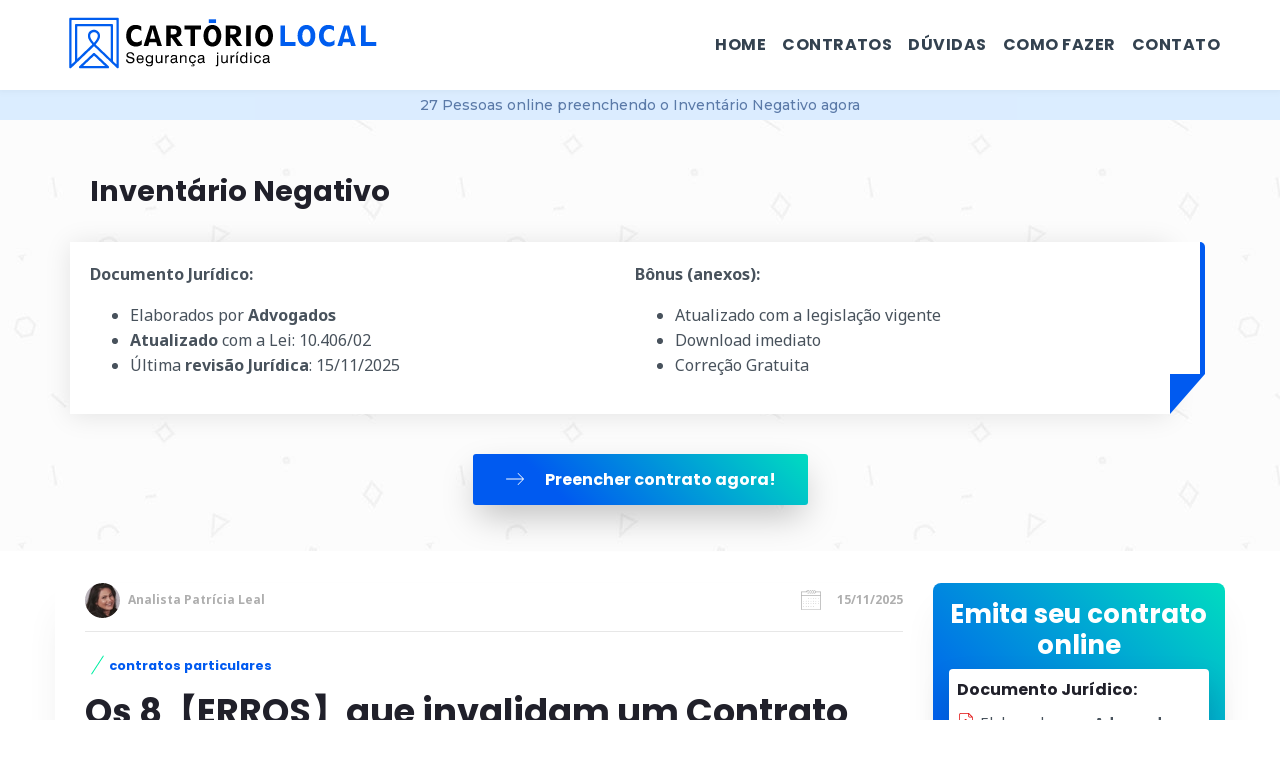

--- FILE ---
content_type: text/html; charset=UTF-8
request_url: https://cartoriolocal.com.br/artigos/inventario-negativo
body_size: 23152
content:

<!doctype html>
<html amp lang="pt-BR">
  <head>
    <meta charset="utf-8">
    <meta name="viewport" content="width=device-width,minimum-scale=1,initial-scale=1">
    <meta name="google-site-verification" content="COLOCAR DO SEARCH CONSOLE" />
    <meta name="theme-color" content="#4187d6">
    <meta name="apple-mobile-web-app-status-bar-style" content="#75b529">

    <link rel="shortcut icon" sizes="16x16" href="../assets/img/blog/fav-icon-16x16.ico" type="image/x-icon">
    <link rel="shortcut icon" sizes="32x32" href="../assets/img/blog/fav-icon-32x32.ico" type="image/x-icon">
    <link rel="shortcut icon" sizes="48x48" href="../assets/img/blog/fav-icon-48x48.ico" type="image/x-icon">
    <link rel="shortcut icon" sizes="64x64" href="../assets/img/blog/fav-icon-64x64.ico" type="image/x-icon">
    <link rel="shortcut icon" sizes="100x100" href="../assets/img/blog/fav-icon-100x100.ico" type="image/x-icon">
      <link rel="preconnect dns-prefetch" href="https://fonts.gstatic.com/" crossorigin>
      <link href="https://fonts.googleapis.com/css2?family=Montserrat:wght@400;500;900&family=Noto+Sans:wght@400;700&family=Poppins:wght@700&display=swap" rel="stylesheet">
      
    <link rel="preload" as="script" href="https://cdn.ampproject.org/v0.js">
    <script async src="https://cdn.ampproject.org/v0.js"></script>
    <!-- AMP Analytics --><script async custom-element="amp-analytics" src="https://cdn.ampproject.org/v0/amp-analytics-0.1.js"></script>
    <script custom-element="amp-sidebar" src="https://cdn.ampproject.org/v0/amp-sidebar-0.1.js" async></script>
    <script custom-element="amp-accordion" src="https://cdn.ampproject.org/v0/amp-accordion-0.1.js" async></script>         <script async custom-element="amp-script" src="https://cdn.ampproject.org/v0/amp-script-0.1.js"></script>
    <meta name="amp-script-src" content="sha384-pm1SKOK7jGiaP2dHZ4CkeLNv5j3d2GGG62ZUUaPnLn9rgezfv95T2sX2DtjPZR3J">
    <title>8【ERROS】Contrato Inventário Negativo!【Cuidado】com o 7º! | Baixar Word e PDF | 202Y</title>
    <meta name="googlebot" content="index, follow, max-snippet:-1, max-image-preview:large, max-video-preview:-1" />
    <meta name="bingbot" content="index, follow, max-snippet:-1, max-image-preview:large, max-video-preview:-1" />
    <meta name="description" content="Evite【Dor de Cabeça】Veja TUDO que a【Contrato】Inventário Negativo precisa para ter validade jurídica | Contrato Feito por Advogado."/>
    <meta name="keywords" content="inventario, negativo, pdf, word, atualizado, baixar, download, modelo, simples" />
    <meta name="author" content="Advogada Camilla Tays">
    <meta property="og:site_name" content="Cartório Local" />
    <meta property="og:locale" content="pt_BR" />
    <meta property="og:title" content="8【ERROS】Contrato Inventário Negativo!【Cuidado】com o 7º! | Baixar Word e PDF | 202Y" />
    <meta property="og:description" content="Evite【Dor de Cabeça】Veja TUDO que a【Contrato】Inventário Negativo precisa para ter validade jurídica | Contrato Feito por Advogado." />
    <meta property="og:image" content="https://cartoriolocal.com.br/uploads/images/2023/04/inventario-negativo-modelo-simple-editable-word-pdf-baixar-imprimir-donwload.jpg" />
    <meta property="og:image:secure_url" content="https://cartoriolocal.com.br/uploads/images/2023/04/inventario-negativo-modelo-simple-editable-word-pdf-baixar-imprimir-donwload.jpg" />
    <meta property="og:type" content="article" />
    <meta property="article:author" content="Advogada Camilla Tays">
    <meta property="article:section" content="contratos particulares">
    <meta property="article:tag" content="inventario, negativo, pdf, word, atualizado, baixar, download, modelo, simples">
    <meta property="article:published_time" content="2021-09-24 14:57:32" />
    <meta property="article:modified_time" content="2023-04-19 19:39:06" />
    <meta name="twitter:card" content="summary" />

<!--    Schemas:-->
    <!--Início Metadados Schema Organization-->
        <script type="application/ld+json">
            {
                "@context": "https://schema.org",
                "@type": "Organization",
                "url": "https://cartoriolocal.com.br",
                "logo": "https://cartoriolocal.com.br/assets/img/blog/sistema-local-contratos-online.jpg",
                "contactPoint": [{
                "@type": "ContactPoint",
                    "email": "contato@cartoriolocal.com.br",
                    "contactType": "customer service"
                }]
            }
        </script><!--INÍCIO DO SCHEMA ARTIGO-->
        <script type="application/ld+json">
            {
                "@context": "https://schema.org",
                "@type": "NewsArticle",
                "mainEntityOfPage": {
                "@type": "WebPage",
                "@id": "https://cartoriolocal.com.br/artigos/inventario-negativo"
                },
                "headline": "8【ERROS】Contrato Inventário Negativo!【Cuidado】com o 7º! | Baixar Word e PDF | 202Y",
                "image": [
                "https://cartoriolocal.com.br/assets/img/photos/1x1/photo.jpg",
                "https://cartoriolocal.com.br/assets/img/photos/4x3/photo.jpg",
                "https://cartoriolocal.com.br/assets/img/photos/16x9/photo.jpg"
                ],
                "datePublished": "2021-09-24 14:57:32",
                "dateModified": "2023-04-19 19:39:06",
                "author": {
                "@type": "Person",
                "name": "Advogada Camilla Soares"
                },
                "articleSection" : "contratos particulares",
        
                "publisher": {
                "@type": "Organization",
                "name": "Cartório Local",
                "logo": {
                "@type": "ImageObject",
                "url": "https://cartoriolocal.com.br/uploads/images/2023/04/inventario-negativo-modelo-simple-editable-word-pdf-baixar-imprimir-donwload.jpg"}
                },
        
                "description": "Evite【Dor de Cabeça】Veja TUDO que a【Contrato】Inventário Negativo precisa para ter validade jurídica | Contrato Feito por Advogado.",
                "articleBody" : "Os 8【ERROS】que invalidam um Contrato Inventário Negativo!【Cuidado】com o 7º!
Descubra o que é um Contrato de Inventário Negativo. Como preencher um Inventário Negativo? Como fazer um Inventário Negativo? Modelo simples e adaptado à nova Lei para baixar em Word e PDF e imprimir. 


1. O que e um Inventario Negativo?
2. Existe alguma finalidade para o Inventário Negativo?
3. Como é feita a comprovação da inexistência de bens ou direitos a serem partilhados no Inventário Negativo?
4. É necessário pagar impostos ou taxas no processo de Inventário Negativo?
5. Quais documentos são necessários para a realização de um Inventário Negativo?
6. Qual é o prazo legal para a realização de um Inventário Negativo?
7. O Inventário Negativo pode ser feito de maneira judicial ou extrajudicial. Existe diferença entre eles?
8. É possível renunciar à herança em um Inventário Negativo, mesmo que não haja patrimônio a ser distribuído entre os herdeiros?

Havendo o evento morte, a herança segue ao herdeiro, sendo ela positiva ou negativa. Mesmo não estando presente no Código de Processo Civil, é uma medida aceita pela doutrina e pela jurisprudência em sua grande maioria. 
Com o inventário negativo, é possível comprovar através de uma declaração judicial, que não existem bens em nome do falecido.
O inventário negativo, visa também proteger o patrimônio dos herdeiros, e seus sucessores. 
Também podendo ser utilizado para contrapor possíveis ações judiciais de cobrança, sendo uma providência facultativa utilizada para afastar a controvérsia.
Em tempo: Em alguns casos, há possibilidade de fazer o Inventário Negativo de forma extrajudicial, em Cartório, mas sempre com o amparo e representação de um Advogado.
Supondo que o falecido, em vida teve muitos bens imóveis, uma quantia razoável em dinheiro, entretanto, enquanto vivo, não soube manter esse patrimônio, vendendo todos os imóveis, gastando todo o dinheiro que possuía e ainda, adquirindo diversas dívidas, as quais não conseguiu quitar enquanto vivo. 
Assim com seu falecimento, ocorre a abertura da sucessão com a transmissão dos bens deixados aos herdeiros legítimos e testamentários (aqueles que receberam algo do falecido, por força de testamento). 
Porém, como exemplificamos acima, o de cujus não deixou nenhum bem (imóvel, móvel ou pecuniário) e sim deixou dívidas.
Como proceder nesse caso, para que os herdeiros não tenham o seu patrimônio afetado por conta de dívidas deixadas pelo falecido?
Aqui entra o procedimento do inventário negativo. Logo abaixo será explicado, em qual momento ele poderá ser apresentado.
1. O que e um Inventario Negativo?
Um inventário negativo ocorre quando não há bens ou direitos a serem partilhados entre os herdeiros de uma pessoa falecida.
Ou seja, é um inventário em que não há patrimônio deixado pelo falecido a ser distribuído entre os herdeiros.
Mesmo em um inventário negativo, é necessário seguir os procedimentos legais para a comprovação da inexistência de bens a serem inventariados e para a quitação de possíveis dívidas do falecido.
Além disso, é preciso ressaltar que mesmo que não haja patrimônio a ser partilhado, é importante realizar o inventário negativo para evitar eventuais problemas futuros com cobranças de dívidas ou disputas judiciais entre os herdeiros.
É importante que as cláusulas sejam bem elaboradas dentro do documento, para garantir sua validade caso ocorra algum desentendimento entre as partes.

2. Existe alguma finalidade para o Inventário Negativo?

Inventário negativo perante as dívidas:

Os herdeiros não respondem além das forças da herança, ou seja, além daquilo que o falecido deixou. Muitas pessoas que falecem acabam deixando dívidas, onde os bens que foram deixados, ou a ausência de bens, não são suficientes para cobrir as dívidas que foram deixadas.
Nesse caso, para que o herdeiro não tenha o seu patrimônio afetado, em razão do falecimento e das dívidas deixadas pelo de cujus, toma como medida a declaração do inventário negativo, sendo essa uma maneira legal (mesmo que sem previsão expressa) de comprovar que o seu patrimônio não pode ser afetado, pois o falecido não deixou bens, ou os bens deixados não foram suficientes.
Como os herdeiros só respondem pelas dívidas até a força da herança, os credores nada poderão fazer. Os herdeiros não possuem obrigação de pagar as dívidas do falecido. 
Sendo assim o patrimônio da pessoa falecida que será responsável pelo pagamento das dívidas.
O inventário negativo é um mecanismo amplamente aceito pela doutrina e pela jurisprudência. Mesmo sendo um mecanismo não previsto no CPC, a praxe e os juízes o admitem para que se comprove, de modo judicial, a inexistência de bens.

A substituição em processo:

Para esse caso, quando há um processo em andamento, e o falecido era uma das partes no polo ativo (autor) ou no pólo passivo (réu), para que esse possa legalmente ser substituído, é necessário o inventariante. Nesse caso, o inventário negativo também pode ser apresentado.
É importante informar que nem sempre ocorre a exigência de adentrar com o inventário.

Outorga de escrituras:

É necessário quando os herdeiros necessitam outorgar a escritura de um bem imóvel que o sujeito falecido, vendeu quando em vida.

Baixa fiscal:

Se o de cujus, fazia parte de uma pessoa jurídica, estava na composição dessa pessoa, ou seja, tinha uma empresa quando do seu falecimento, é necessário que seja promovido o fim dessa pessoa jurídica, o fim legal. O que comumente é chamado de “fechamento da empresa”. Para isso é necessário que seja nomeado um inventariante que promova esse fim.

Viuvez:

Quando o viúvo deseja casar-se novamente e quiser escolher livremente o regime de bens do novo casamento, ele necessariamente precisa realizar o inventário. Nesse caso, quando não se tem bens, a parte viúva deve buscar a emissão do inventário negativo.
Aqui vale uma breve explicação: a legislação traz algumas causas suspensivas do casamento, que são impeditivos para que se contraia um novo matrimônio. Entre elas é quando a parte viúva tem filhos com o cônjuge falecido, mas não fez o inventário e a partilha de bens.
Na prática não se tem a exigência desse inventário negativo, é entendido mais como uma faculdade. Visa evitar que o viúvo tenha algum embaraço futuro.
Os herdeiros podem ter interesse em encerrar a inscrição do CPF da pessoa falecida junto à Receita Federal, para isso, nos casos em que não há bens a serem inventariados, a medida do inventário negativo deve ser utilizada.
3. Como é feita a comprovação da inexistência de bens ou direitos a serem partilhados no Inventário Negativo?
Algumas das formas de comprovação podem ser:

Certidões negativas de propriedade de bens imóveis, emitidas pelo cartório de registro de imóveis;
Extratos bancários da conta corrente do falecido, que indiquem a ausência de saldo ou movimentação financeira relevante;
Declarações de ausência de bens e direitos assinadas pelos herdeiros, que afirmem a inexistência de patrimônio a ser inventariado;
Certidões negativas de débitos fiscais, que comprovem a inexistência de dívidas do falecido com o Estado.

Cabe ressaltar que, mesmo com a apresentação desses documentos, é possível que existam bens ou direitos que não tenham sido localizados ou que tenham sido omitidos pelos herdeiros.
Por isso, é importante que todos os envolvidos no processo tenham boa-fé e cumpram com suas obrigações de forma correta e transparente, para evitar futuros problemas jurídicos.
Há algumas informações que se não estiverem no documento geram grandes transtornos em uma fase judicial.

4. É necessário pagar impostos ou taxas no processo de Inventário Negativo?
Em um processo de inventário negativo, pode haver a necessidade de pagamento de impostos ou taxas, dependendo da situação dos herdeiros e do falecido.
Caso haja a existência de dívidas ou tributos em nome do falecido, é necessário realizar o pagamento desses valores antes de dar início ao processo de inventário, para evitar problemas futuros para os herdeiros.
O não pagamento desses débitos pode gerar multas e juros, além de impedir a transferência de bens e direitos para os herdeiros.
Também pode haver a incidência de impostos sobre a transmissão de bens e direitos (ITCMD - Imposto sobre Transmissão Causa Mortis e Doação) no inventário negativo, mesmo que não haja bens a serem partilhados entre os herdeiros.
Isso ocorre porque a legislação estadual determina a cobrança desse imposto sobre a herança deixada pelo falecido, ainda que ela seja inexistente.
O valor a ser pago varia de acordo com a legislação de cada Estado, e pode ser necessário o auxílio de um advogado para o correto cálculo e pagamento desse imposto.
Cabe ressaltar que o inventário negativo é um procedimento complexo, e é importante buscar a orientação de profissionais capacitados, como advogados e contadores, para garantir que todos os trâmites sejam realizados de forma adequada e que não haja prejuízos para os herdeiros.
5. Quais documentos são necessários para a realização de um Inventário Negativo?
Para a realização de um inventário negativo, alguns documentos são necessários para comprovar a inexistência de bens e direitos a serem partilhados entre os herdeiros.
Dentre eles, podem estar:

Certidão de óbito do falecido;
Documento de identificação dos herdeiros;
Certidões negativas de propriedade de bens imóveis, emitidas pelo cartório de registro de imóveis, do local onde o falecido possuía domicílio ou onde se localizam os bens;
Extratos bancários da conta corrente do falecido, que indiquem a ausência de saldo ou movimentação financeira relevante;
Declarações de ausência de bens e direitos assinadas pelos herdeiros, que afirmem a inexistência de patrimônio a ser inventariado;
Certidões negativas de débitos fiscais, que comprovem a inexistência de dívidas do falecido com o Estado;
Comprovante de pagamento de eventuais dívidas ou tributos em nome do falecido.

Cabe ressaltar que a lista de documentos necessários pode variar de acordo com a complexidade do caso, e é importante buscar a orientação de profissionais capacitados, como advogados e contadores, para garantir que todos os trâmites sejam realizados de forma adequada e que não haja prejuízos para os herdeiros.
Por isso, uma ótima opção são as empresas especializadas online que além de ter funcionários capacitados para fazer seu documento, ainda cobram um valor bem mais acessível que um advogado particular.

6. Qual é o prazo legal para a realização de um Inventário Negativo?






No entanto, é importante que o procedimento seja realizado o mais breve possível, para evitar prejuízos aos herdeiros e possíveis problemas com a Justiça.
Em geral, a recomendação é que o inventário seja iniciado logo após o falecimento do titular dos bens, independentemente da existência ou não de bens a serem partilhados.
Dessa forma, é possível evitar a incidência de multas e juros por atraso no pagamento de dívidas e tributos, além de permitir que os herdeiros possam regularizar a situação patrimonial do falecido o quanto antes.
Cabe ressaltar que a falta de realização do inventário pode gerar consequências graves para os herdeiros, como a impossibilidade de transferir bens e direitos em seu nome, a suspensão do pagamento de benefícios previdenciários, a negativa de crédito em instituições financeiras, dentre outras situações desfavoráveis.
Portanto, embora não exista um prazo legal específico, é altamente recomendável que o inventário negativo seja realizado o mais breve possível, com a devida orientação de profissionais capacitados, como advogados e contadores.






7. O Inventário Negativo pode ser feito de maneira judicial ou extrajudicial. Existe diferença entre eles?
Sim, o inventário negativo pode ser feito tanto de maneira judicial quanto extrajudicial, e há diferenças entre os dois procedimentos.
O inventário negativo extrajudicial é realizado em cartório, por meio de escritura pública lavrada pelo tabelião de notas.
Este tipo de inventário só é possível quando todos os herdeiros são maiores e capazes, não há testamento, não há herdeiros incapazes ou ausentes, e não há conflitos entre os herdeiros. Além disso, é necessário que haja a comprovação da inexistência de bens ou direitos a serem partilhados.
O inventário negativo extrajudicial é um procedimento mais rápido e econômico do que o judicial, uma vez que dispensa a atuação de um juiz e pode ser resolvido de forma mais ágil.
Já o inventário negativo judicial é realizado por meio de ação judicial, com a presença de um juiz para conduzir o processo. Nesse caso, há a necessidade de contratação de um advogado para representar os interesses dos herdeiros.
O inventário negativo judicial é necessário quando não se enquadram todos os requisitos para realização do inventário extrajudicial, como a existência de herdeiros incapazes, conflitos entre os herdeiros, entre outras situações.
Esse procedimento é mais demorado e mais custoso do que o inventário negativo extrajudicial, mas é necessário para garantir a segurança jurídica e resolver conflitos que possam surgir entre os herdeiros ou terceiros.
8. É possível renunciar à herança em um Inventário Negativo, mesmo que não haja patrimônio a ser distribuído entre os herdeiros?
Sim, é possível renunciar à herança em um inventário negativo, mesmo que não haja patrimônio a ser distribuído entre os herdeiros. A renúncia à herança é um direito previsto em lei, e pode ser exercida pelos herdeiros de forma livre e voluntária, sem a necessidade de justificar os motivos da renúncia.
No caso do inventário negativo, os herdeiros podem renunciar à herança mesmo que não exista patrimônio a ser partilhado, caso considerem que a herança traria mais ônus do que benefícios.
Por exemplo, se o falecido tiver deixado muitas dívidas, é possível que os herdeiros optem por renunciar à herança para evitar a responsabilidade pelas dívidas.
É importante lembrar, no entanto, que a renúncia à herança deve ser realizada de forma expressa e por escrito, mediante a lavratura de escritura pública ou documento particular assinado pelos herdeiros, com a devida assistência de advogado.
Além disso, a renúncia é irrevogável, ou seja, uma vez realizada, não é possível voltar atrás.
Portanto, é importante avaliar cuidadosamente as consequências da renúncia à herança e buscar a orientação de profissionais capacitados, como advogados, para garantir que todos os trâmites sejam realizados de forma adequada e que não haja prejuízos para os herdeiros.
Redigir um documento não é uma tarefa fácil e os modelos encontrados prontos na internet não são confiáveis. Alguns são juridicamente inseguros e não obedecem os requisitos para ter validade.

Tudo sobre o Tema:,
Legislação: Código Civil.
Conceito: Com o inventário negativo, é possível comprovar através de uma declaração judicial, que não existem bens em nome do falecido.
Vigência: Acordado entre as partes.
O que não pode faltar:

Certidão de óbito do falecido;
Documentos que comprovem a inexistência de bens;
Comprovantes de pagamento de eventuais dívidas do falecido;
Petição inicial de abertura de inventário;
Publicação de edital de abertura de inventário em jornal de grande circulação;
Certidões negativas de débitos fiscais do falecido e do inventariante;
Escritura pública de renúncia de herança.

Outras nomenclaturas para este documento:

Declaração Negativa de Herança;
Inventário Negativo de Óbito;
Declaração de Ausência de Bens a Inventariar;
Certidão Negativa de Inventário;
Declaração de Inexistência de Patrimônio a Partilhar.
"
            }
        </script><!--Início Metadados Schema PRODUTO-->
        <script type="application/ld+json">
            {
                "@context": "https://schema.org/",
                "@type": "Product",
                "name": "Inventário Negativo",
                "image": [
                    "https://cartoriolocal.com.br/uploads/images/2023/04/inventario-negativo-modelo-simple-editable-word-pdf-baixar-imprimir-donwload.jpg"
                ],
                "description": "Modelo Padrão de contrato PDF com valor jurídico.",
                "sku": "0446310786",
                "mpn": "925872",
                "brand": {
                    "@type": "Thing",
                    "name": "Cartório Local - Documentos jurídicos"
                },
                "review": {
                    "@type": "Review",
                    "reviewBody": "Me ajudou bastante.",
                    "datePublished": "2021-09-24 14:57:32",
                    "reviewRating": {
                        "@type": "Rating",
                        "ratingValue": "4",
                        "bestRating": "5"
                    },
                    "author": {
                        "@type": "Person",
                        "name": "João Gomes"
                    }
                },
                "aggregateRating": {
                    "@type": "AggregateRating",
                    "ratingValue": "4.7",
                    "bestRating": "5",
                    "worstRating": "0",
                    "reviewCount": "986"
                },
                "offers": {
                    "@type": "Offer",
                    "url": "https://cartoriolocal.com.br/artigos/inventario-negativo",
                    "priceCurrency": "BRL",
                    "price": "69.90",
                    "priceValidUntil": "2025-12-20",
                    "itemCondition": "https://schema.org/NewCondition",
                    "availability": "https://schema.org/InStock",
                    "seller": {
                      "@type": "Organization",
                      "name": "Cartório Local"
                    }
              }
            }
        </script><!--Schema COMO FAZER (How To)-->
        <script type="application/ld+json">
            {
                "@context": "http://schema.org",
                "@type": "HowTo",
                "name": "Emitir Inventário Negativo online em PDF",
                "description": "Explicação detalhada de como emitir contratos online.",
                "image": {
                    "@type": "ImageObject",
                    "url": "https://cartoriolocal.com.br/assets/img/blog/sistema-local-contratos-online.jpg",
                    "width": 500,
                    "height": 87
                },
                "estimatedCost": {
                    "@type": "MonetaryAmount",
                    "currency": "BRL",
                    "value": "69.9"
                },
                "totalTime": "PT10M",
                "supply": [
                    {
                        "@type": "HowToSupply",
                        "name": "Dados para preencher o documento"
                    }
                ],
                "tool": [
                    {
                        "@type": "HowToTool",
                        "name": "Computador ou Celular"
                    }, {
                        "@type": "HowToTool",
                        "name": "Dados para preencher o seu documento"
                    },{
                        "@type": "HowToTool",
                        "name": "Impressora"
                    }
                ],
                "step": [
                    {
                        "@type": "HowToStep",
                        "name": "Preparação",
                        "url": "https://cartoriolocal.com.br",
                        "itemListElement": [{
                            "@type": "HowToTip",
                            "text": "Deixe todos os dados e documentos necessários no seu alcance para o preenchimento do seu contrato."
                        }, {
                            "@type": "HowToDirection",
                            "text": "Encontre o seu contrato na página de contratos."
                        }],
                        "image": {
                            "@type": "ImageObject",
                            "url": "https://cartoriolocal.com.br/assets/img/etapas/etapa1-encontre-seu-contrato.jpg",
                            "height": "780",
                            "width": "361"
                        }
                    }
                    ,{
                        "@type": "HowToStep",
                        "name": "Preparação",
                        "url": "https://cartoriolocal.com.br",
                        "itemListElement": [{
                            "@type": "HowToTip",
                            "text": "O Contrato precisa seguir a legislação atual."
                        }
                        
                        ],
                        "image": {
                            "@type": "ImageObject",
                            "url": "https://cartoriolocal.com.br/assets/img/etapas/legislacao.jpg",
                            "height": "600",
                            "width": "259"
                        }
                    }
                    ,{
                        "@type": "HowToStep",
                        "name": "Preencha o contrato",
                        "url": "https://cartoriolocal.com.br/contratos",
                        "itemListElement": [{
                            "@type": "HowToTip",
                            "text": "Insira os dados campo a campo clicando sempre em seguida no botão próximo passo."
                        }, {
                            "@type": "HowToDirection",
                            "text": "Insira os dados do Cartão de crédito."
                        }, {
                            "@type": "HowToDirection",
                            "text": "Baixe o seu contrato imprima e assine."
                        }],
                        "image": {
                            "@type": "ImageObject",
                            "url": "https://cartoriolocal.com.br/assets/img/etapas/etapa2-preencha-contrato-pdf.jpg",
                            "height": "780",
                            "width": "380"
                        }
                    }
                ]
            }
        </script>
        <!--FIM--><!--Schema FAQ-->
        <script type="application/ld+json">
        {
            "@context": "https://schema.org",
            "@type": "FAQPage",
            "mainEntity": [{
                "@type": "Question",
                "name": "Como encontrar o contrato?",
                "acceptedAnswer": {
                    "@type": "Answer",
                "text": "Acesse https://cartoriolocal.com.br/contratos."
                }
        }]
        }
    </script><!--INÍCIO DO SCHEMA BREADCRUMB-->
            <script type="application/ld+json">
            {
                "@context": "http://schema.org",
                "@type": "BreadcrumbList",
                "itemListElement":
                [
                    {
                        "@type": "ListItem",
                        "position": 1,
                        "item":
                        {
                        "@id": "contratos particulares",
                        "name": "https://cartoriolocal.com.br/artigos"
                        }
                    },
                    {
                        "@type": "ListItem",
                        "position": 2,
                        "item":
                        {
                        "@id": "Inventário Negativo",
                        "name": "https://cartoriolocal.com.br/artigos/inventario-negativo"
                        }
                    }
                ]
            }
            </script>    <!-- IMPORTA CSS -->
    <style amp-custom>
    body, html {
        padding: 0;
        margin: 0;
        min-width: 240px;
        color: #48525c;
        background-color: #fff;
        font-size: 16px;
        font-family: Noto Sans, sans-serif;
        overflow-x: hidden;
        -webkit-font-smoothing: antialiased;
        -moz-osx-font-smoothing: grayscale
    }
    article,
    aside,
    details,
    figcaption,
    figure,
    footer,
    header,
    hgroup,
    main,
    menu,
    nav,
    section,
    summary {
        display: block;
    }

    audio,
    canvas,
    progress,
    video {
        display: inline-block;
        vertical-align: baseline;
    }

    audio:not([controls]) {
        display: none;
        height: 0;
    }
    article {
        padding: 2rem 0;
    }
    [hidden],
    template {
        display: none;
    }

    a {
        background-color: transparent;
    }

    a:active,
    a:hover {
        outline: 0;
    }

    abbr[title] {
        border-bottom: none;
        text-decoration: underline;
        text-decoration: underline dotted;
    }

    b,
    strong {
        font-weight: bold;
    }
    .bold {
        font-weight: 700
    }

    dfn {
        font-style: italic;
    }

    h1 {
        font-size: 2em;
        margin: 0.67em 0;
    }

    mark {
        background: #ff0;
        color: #000;
    }

    small {
        font-size: 80%;
    }

    sub,
    sup {
        font-size: 75%;
        line-height: 0;
        position: relative;
        vertical-align: baseline;
    }
    .text-capitalize {text-transform: capitalize}
    .text-uppercase {text-transform: uppercase}
    .text-lowercase {text-transform: lowercase}
    sup {
        top: -0.5em;
    }

    sub {
        bottom: -0.25em;
    }

    img {
        border: 0;
    }

    svg:not(:root) {
        overflow: hidden;
    }

    figure {
        margin: 1em 40px;
    }

    hr {
        -webkit-box-sizing: content-box;
        -moz-box-sizing: content-box;
        box-sizing: content-box;
        height: 0;
    }

    pre {
        overflow: auto;
    }

    code,
    kbd,
    pre,
    samp {
        font-family: monospace, monospace;
        font-size: 1em;
    }

    button,
    input,
    optgroup,
    select,
    textarea {
        color: inherit;
        font: inherit;
        margin: 0;
    }

    button {
        overflow: visible;
    }

    button,
    select {
        text-transform: none;
    }

    button,
    html input[type="button"],
    input[type="reset"],
    input[type="submit"] {
        -webkit-appearance: button;
        cursor: pointer;
    }

    button[disabled],
    html input[disabled] {
        cursor: default;
    }

    button::-moz-focus-inner,
    input::-moz-focus-inner {
        border: 0;
        padding: 0;
    }

    input {
        line-height: normal;
    }

    input[type="checkbox"],
    input[type="radio"] {
        -webkit-box-sizing: border-box;
        -moz-box-sizing: border-box;
        box-sizing: border-box;
        padding: 0;
    }

    input[type="number"]::-webkit-inner-spin-button,
    input[type="number"]::-webkit-outer-spin-button {
        height: auto;
    }
    input[type="search"] {
        -webkit-appearance: textfield;
        -webkit-box-sizing: content-box;
        -moz-box-sizing: content-box;
        box-sizing: content-box;
    }

    input[type="search"]::-webkit-search-cancel-button,
    input[type="search"]::-webkit-search-decoration {
        -webkit-appearance: none;
    }

    fieldset {
        border: 1px solid #c0c0c0;
        margin: 0 2px;
        padding: 0.35em 0.625em 0.75em;
    }

    legend {
        border: 0;
        padding: 0;
    }

    textarea {
        overflow: auto;
    }

    optgroup {
        font-weight: bold;
    }

    table {
        border-collapse: collapse;
        border-spacing: 0;
    }

    td,
    th {
        padding: 0;
    }

    * {
        -webkit-box-sizing: border-box;
        -moz-box-sizing: border-box;
        box-sizing: border-box;
    }

    *:before,
    *:after {
        -webkit-box-sizing: border-box;
        -moz-box-sizing: border-box;
        box-sizing: border-box;
    }
    input,
    button,
    select,
    textarea {
        font-family: inherit;
        font-size: inherit;
        line-height: inherit;
    }

    a {
        color: #337ab7;
        text-decoration: none;
    }

    .article-content a {
        color: #1a52e9;
        text-decoration: underline;
    }

    .box-cta a {
        color: #48525c;
        text-decoration: none;
    }

    a:hover,
    a:focus {
        color: #23527c;
        text-decoration: underline;
    }

    a:focus {
        outline: 5px auto -webkit-focus-ring-color;
        outline-offset: -2px;
    }
    figure {
        margin: 0;
    }
    img {
        vertical-align: middle;
    }
    amp-img.contain img {
        object-fit: cover;
    }
    .fixed-container {
        background-color: #000c19;
        position: relative;
        width: 800px;
        height: 450px;
    }
    .img-responsive {
        display: block;
        max-width: 100%;
        height: auto;
    }
    .img-rounded {
        border-radius: 6px;
    }
    .img-thumbnail {
        padding: 4px;
        line-height: 1.42857143;
        background-color: #ffffff;
        border: 1px solid #dddddd;
        border-radius: 4px;
        -webkit-transition: all 0.2s ease-in-out;
        -o-transition: all 0.2s ease-in-out;
        transition: all 0.2s ease-in-out;
        display: inline-block;
        max-width: 100%;
        height: auto;
    }
    .img-circle {
        border-radius: 50%;
    }
    hr {
        margin-top: 20px;
        margin-bottom: 20px;
        border: 0;
        border-top: 1px solid #eeeeee;
    }
    .sr-only {
        position: absolute;
        width: 1px;
        height: 1px;
        padding: 0;
        margin: -1px;
        overflow: hidden;
        clip: rect(0, 0, 0, 0);
        border: 0;
    }

    .sr-only-focusable:active,
    .sr-only-focusable:focus {
        position: static;
        width: auto;
        height: auto;
        margin: 0;
        overflow: visible;
        clip: auto;
    }

    [role="button"] {
        cursor: pointer;
    }

    .container {
        padding-right: 15px;
        padding-left: 15px;
        margin-right: auto;
        margin-left: auto;
    }
    .sumir-img-principal-pc {
        display: none;
    }
    .sumir-img-principal-mobile {
        display: block;
    }
    @media (max-width: 990px) {
        .sumir-img-principal-mobile {
            display: none;
        }
        .sumir-img-principal-pc {
            display: block;
        }
    }
    @media (min-width: 768px) {
        .container {
            width: 750px;
        }
    }
    @media (min-width: 992px) {
        .container {
            width: 970px;
        }
    }
    @media (min-width: 1200px) {
        .container {
            width: 1170px;
        }
    }

    .container-fluid {
        padding-right: 15px;
        padding-left: 15px;
        margin-right: auto;
        margin-left: auto;
    }

    .row {
        margin-right: -15px;
        margin-left: -15px;
    }

    .row-no-gutters {
        margin-right: 0;
        margin-left: 0;
    }

    .row-no-gutters [class*="col-"] {
        padding-right: 0;
        padding-left: 0;
    }

    .col-xs-1, .col-sm-1, .col-md-1, .col-lg-1, .col-xs-2, .col-sm-2, .col-md-2, .col-lg-2, .col-xs-3, .col-sm-3, .col-md-3, .col-lg-3, .col-xs-4, .col-sm-4, .col-md-4, .col-lg-4, .col-xs-5, .col-sm-5, .col-md-5, .col-lg-5, .col-xs-6, .col-sm-6, .col-md-6, .col-lg-6, .col-xs-7, .col-sm-7, .col-md-7, .col-lg-7, .col-xs-8, .col-sm-8, .col-md-8, .col-lg-8, .col-xs-9, .col-sm-9, .col-md-9, .col-lg-9, .col-xs-10, .col-sm-10, .col-md-10, .col-lg-10, .col-xs-11, .col-sm-11, .col-md-11, .col-lg-11, .col-xs-12, .col-sm-12, .col-md-12, .col-lg-12 {
        position: relative;
        min-height: 1px;
        padding-right: 15px;
        padding-left: 15px;
    }
    .col-xs-1, .col-xs-2, .col-xs-3, .col-xs-4, .col-xs-5, .col-xs-6, .col-xs-7, .col-xs-8, .col-xs-9, .col-xs-10, .col-xs-11, .col-xs-12 {
        float: left;
    }
    .col-xs-12 {
        width: 100%;
    }
    .col-xs-11 {
        width: 91.66666667%;
    }
    .col-xs-10 {
        width: 83.33333333%;
    }
    .col-xs-9 {
        width: 75%;
    }
    .col-xs-8 {
        width: 66.66666667%;
    }
    .col-xs-7 {
        width: 58.33333333%;
    }
    .col-xs-6 {
        width: 50%;
    }
    .col-xs-5 {
        width: 41.66666667%;
    }
    .col-xs-4 {
        width: 33.33333333%;
    }
    .col-xs-3 {
        width: 25%;
    }
    .col-xs-2 {
        width: 16.66666667%;
    }
    .col-xs-1 {
        width: 8.33333333%;
    }
    .col-xs-pull-12 {
        right: 100%;
    }

    .col-xs-pull-11 {
        right: 91.66666667%;
    }

    .col-xs-pull-10 {
        right: 83.33333333%;
    }

    .col-xs-pull-9 {
        right: 75%;
    }

    .col-xs-pull-8 {
        right: 66.66666667%;
    }

    .col-xs-pull-7 {
        right: 58.33333333%;
    }

    .col-xs-pull-6 {
        right: 50%;
    }

    .col-xs-pull-5 {
        right: 41.66666667%;
    }

    .col-xs-pull-4 {
        right: 33.33333333%;
    }

    .col-xs-pull-3 {
        right: 25%;
    }

    .col-xs-pull-2 {
        right: 16.66666667%;
    }

    .col-xs-pull-1 {
        right: 8.33333333%;
    }

    .col-xs-pull-0 {
        right: auto;
    }

    .col-xs-push-12 {
        left: 100%;
    }

    .col-xs-push-11 {
        left: 91.66666667%;
    }

    .col-xs-push-10 {
        left: 83.33333333%;
    }

    .col-xs-push-9 {
        left: 75%;
    }

    .col-xs-push-8 {
        left: 66.66666667%;
    }

    .col-xs-push-7 {
        left: 58.33333333%;
    }

    .col-xs-push-6 {
        left: 50%;
    }

    .col-xs-push-5 {
        left: 41.66666667%;
    }

    .col-xs-push-4 {
        left: 33.33333333%;
    }

    .col-xs-push-3 {
        left: 25%;
    }

    .col-xs-push-2 {
        left: 16.66666667%;
    }

    .col-xs-push-1 {
        left: 8.33333333%;
    }

    .col-xs-push-0 {
        left: auto;
    }

    .col-xs-offset-12 {
        margin-left: 100%;
    }

    .col-xs-offset-11 {
        margin-left: 91.66666667%;
    }

    .col-xs-offset-10 {
        margin-left: 83.33333333%;
    }

    .col-xs-offset-9 {
        margin-left: 75%;
    }

    .col-xs-offset-8 {
        margin-left: 66.66666667%;
    }

    .col-xs-offset-7 {
        margin-left: 58.33333333%;
    }

    .col-xs-offset-6 {
        margin-left: 50%;
    }

    .col-xs-offset-5 {
        margin-left: 41.66666667%;
    }

    .col-xs-offset-4 {
        margin-left: 33.33333333%;
    }

    .col-xs-offset-3 {
        margin-left: 25%;
    }

    .col-xs-offset-2 {
        margin-left: 16.66666667%;
    }

    .col-xs-offset-1 {
        margin-left: 8.33333333%;
    }

    .col-xs-offset-0 {
        margin-left: 0%;
    }

    @media (min-width: 768px) {
        .col-sm-1, .col-sm-2, .col-sm-3, .col-sm-4, .col-sm-5, .col-sm-6, .col-sm-7, .col-sm-8, .col-sm-9, .col-sm-10, .col-sm-11, .col-sm-12 {
            float: left;
        }

        .col-sm-12 {
            width: 100%;
        }

        .col-sm-11 {
            width: 91.66666667%;
        }

        .col-sm-10 {
            width: 83.33333333%;
        }

        .col-sm-9 {
            width: 75%;
        }

        .col-sm-8 {
            width: 66.66666667%;
        }

        .col-sm-7 {
            width: 58.33333333%;
        }

        .col-sm-6 {
            width: 50%;
        }

        .col-sm-5 {
            width: 41.66666667%;
        }

        .col-sm-4 {
            width: 33.33333333%;
        }

        .col-sm-3 {
            width: 25%;
        }

        .col-sm-2 {
            width: 16.66666667%;
        }

        .col-sm-1 {
            width: 8.33333333%;
        }

        .col-sm-pull-12 {
            right: 100%;
        }

        .col-sm-pull-11 {
            right: 91.66666667%;
        }

        .col-sm-pull-10 {
            right: 83.33333333%;
        }

        .col-sm-pull-9 {
            right: 75%;
        }

        .col-sm-pull-8 {
            right: 66.66666667%;
        }

        .col-sm-pull-7 {
            right: 58.33333333%;
        }

        .col-sm-pull-6 {
            right: 50%;
        }

        .col-sm-pull-5 {
            right: 41.66666667%;
        }

        .col-sm-pull-4 {
            right: 33.33333333%;
        }

        .col-sm-pull-3 {
            right: 25%;
        }

        .col-sm-pull-2 {
            right: 16.66666667%;
        }

        .col-sm-pull-1 {
            right: 8.33333333%;
        }

        .col-sm-pull-0 {
            right: auto;
        }

        .col-sm-push-12 {
            left: 100%;
        }

        .col-sm-push-11 {
            left: 91.66666667%;
        }

        .col-sm-push-10 {
            left: 83.33333333%;
        }

        .col-sm-push-9 {
            left: 75%;
        }

        .col-sm-push-8 {
            left: 66.66666667%;
        }

        .col-sm-push-7 {
            left: 58.33333333%;
        }

        .col-sm-push-6 {
            left: 50%;
        }

        .col-sm-push-5 {
            left: 41.66666667%;
        }

        .col-sm-push-4 {
            left: 33.33333333%;
        }

        .col-sm-push-3 {
            left: 25%;
        }

        .col-sm-push-2 {
            left: 16.66666667%;
        }

        .col-sm-push-1 {
            left: 8.33333333%;
        }

        .col-sm-push-0 {
            left: auto;
        }

        .col-sm-offset-12 {
            margin-left: 100%;
        }

        .col-sm-offset-11 {
            margin-left: 91.66666667%;
        }

        .col-sm-offset-10 {
            margin-left: 83.33333333%;
        }

        .col-sm-offset-9 {
            margin-left: 75%;
        }

        .col-sm-offset-8 {
            margin-left: 66.66666667%;
        }

        .col-sm-offset-7 {
            margin-left: 58.33333333%;
        }

        .col-sm-offset-6 {
            margin-left: 50%;
        }

        .col-sm-offset-5 {
            margin-left: 41.66666667%;
        }

        .col-sm-offset-4 {
            margin-left: 33.33333333%;
        }

        .col-sm-offset-3 {
            margin-left: 25%;
        }

        .col-sm-offset-2 {
            margin-left: 16.66666667%;
        }

        .col-sm-offset-1 {
            margin-left: 8.33333333%;
        }

        .col-sm-offset-0 {
            margin-left: 0%;
        }
    }

    @media (min-width: 992px) {
        .col-md-1, .col-md-2, .col-md-3, .col-md-4, .col-md-5, .col-md-6, .col-md-7, .col-md-8, .col-md-9, .col-md-10, .col-md-11, .col-md-12 {
            float: left;
        }

        .col-md-12 {
            width: 100%;
        }

        .col-md-11 {
            width: 91.66666667%;
        }

        .col-md-10 {
            width: 83.33333333%;
        }

        .col-md-9 {
            width: 75%;
        }

        .col-md-8 {
            width: 66.66666667%;
        }

        .col-md-7 {
            width: 58.33333333%;
        }

        .col-md-6 {
            width: 50%;
        }

        .col-md-5 {
            width: 41.66666667%;
        }

        .col-md-4 {
            width: 33.33333333%;
        }

        .col-md-3 {
            width: 25%;
        }

        .col-md-2 {
            width: 16.66666667%;
        }

        .col-md-1 {
            width: 8.33333333%;
        }

        .col-md-pull-12 {
            right: 100%;
        }

        .col-md-pull-11 {
            right: 91.66666667%;
        }

        .col-md-pull-10 {
            right: 83.33333333%;
        }

        .col-md-pull-9 {
            right: 75%;
        }

        .col-md-pull-8 {
            right: 66.66666667%;
        }

        .col-md-pull-7 {
            right: 58.33333333%;
        }

        .col-md-pull-6 {
            right: 50%;
        }

        .col-md-pull-5 {
            right: 41.66666667%;
        }

        .col-md-pull-4 {
            right: 33.33333333%;
        }

        .col-md-pull-3 {
            right: 25%;
        }

        .col-md-pull-2 {
            right: 16.66666667%;
        }

        .col-md-pull-1 {
            right: 8.33333333%;
        }

        .col-md-pull-0 {
            right: auto;
        }

        .col-md-push-12 {
            left: 100%;
        }

        .col-md-push-11 {
            left: 91.66666667%;
        }

        .col-md-push-10 {
            left: 83.33333333%;
        }

        .col-md-push-9 {
            left: 75%;
        }

        .col-md-push-8 {
            left: 66.66666667%;
        }

        .col-md-push-7 {
            left: 58.33333333%;
        }

        .col-md-push-6 {
            left: 50%;
        }

        .col-md-push-5 {
            left: 41.66666667%;
        }

        .col-md-push-4 {
            left: 33.33333333%;
        }

        .col-md-push-3 {
            left: 25%;
        }

        .col-md-push-2 {
            left: 16.66666667%;
        }

        .col-md-push-1 {
            left: 8.33333333%;
        }

        .col-md-push-0 {
            left: auto;
        }

        .col-md-offset-12 {
            margin-left: 100%;
        }

        .col-md-offset-11 {
            margin-left: 91.66666667%;
        }

        .col-md-offset-10 {
            margin-left: 83.33333333%;
        }

        .col-md-offset-9 {
            margin-left: 75%;
        }

        .col-md-offset-8 {
            margin-left: 66.66666667%;
        }

        .col-md-offset-7 {
            margin-left: 58.33333333%;
        }

        .col-md-offset-6 {
            margin-left: 50%;
        }

        .col-md-offset-5 {
            margin-left: 41.66666667%;
        }

        .col-md-offset-4 {
            margin-left: 33.33333333%;
        }

        .col-md-offset-3 {
            margin-left: 25%;
        }

        .col-md-offset-2 {
            margin-left: 16.66666667%;
        }

        .col-md-offset-1 {
            margin-left: 8.33333333%;
        }

        .col-md-offset-0 {
            margin-left: 0%;
        }
    } @media (min-width: 1200px) {
        .col-lg-1, .col-lg-2, .col-lg-3, .col-lg-4, .col-lg-5, .col-lg-6, .col-lg-7, .col-lg-8, .col-lg-9, .col-lg-10, .col-lg-11, .col-lg-12 {
            float: left;
        }

        .col-lg-12 {
            width: 100%;
        }

        .col-lg-11 {
            width: 91.66666667%;
        }

        .col-lg-10 {
            width: 83.33333333%;
        }

        .col-lg-9 {
            width: 75%;
        }

        .col-lg-8 {
            width: 66.66666667%;
        }

        .col-lg-7 {
            width: 58.33333333%;
        }

        .col-lg-6 {
            width: 50%;
        }

        .col-lg-5 {
            width: 41.66666667%;
        }

        .col-lg-4 {
            width: 33.33333333%;
        }

        .col-lg-3 {
            width: 25%;
        }

        .col-lg-2 {
            width: 16.66666667%;
        }

        .col-lg-1 {
            width: 8.33333333%;
        }

        .col-lg-pull-12 {
            right: 100%;
        }

        .col-lg-pull-11 {
            right: 91.66666667%;
        }

        .col-lg-pull-10 {
            right: 83.33333333%;
        }

        .col-lg-pull-9 {
            right: 75%;
        }

        .col-lg-pull-8 {
            right: 66.66666667%;
        }

        .col-lg-pull-7 {
            right: 58.33333333%;
        }

        .col-lg-pull-6 {
            right: 50%;
        }

        .col-lg-pull-5 {
            right: 41.66666667%;
        }

        .col-lg-pull-4 {
            right: 33.33333333%;
        }

        .col-lg-pull-3 {
            right: 25%;
        }

        .col-lg-pull-2 {
            right: 16.66666667%;
        }

        .col-lg-pull-1 {
            right: 8.33333333%;
        }

        .col-lg-pull-0 {
            right: auto;
        }

        .col-lg-push-12 {
            left: 100%;
        }

        .col-lg-push-11 {
            left: 91.66666667%;
        }

        .col-lg-push-10 {
            left: 83.33333333%;
        }

        .col-lg-push-9 {
            left: 75%;
        }

        .col-lg-push-8 {
            left: 66.66666667%;
        }

        .col-lg-push-7 {
            left: 58.33333333%;
        }

        .col-lg-push-6 {
            left: 50%;
        }

        .col-lg-push-5 {
            left: 41.66666667%;
        }

        .col-lg-push-4 {
            left: 33.33333333%;
        }

        .col-lg-push-3 {
            left: 25%;
        }

        .col-lg-push-2 {
            left: 16.66666667%;
        }

        .col-lg-push-1 {
            left: 8.33333333%;
        }

        .col-lg-push-0 {
            left: auto;
        }

        .col-lg-offset-12 {
            margin-left: 100%;
        }

        .col-lg-offset-11 {
            margin-left: 91.66666667%;
        }

        .col-lg-offset-10 {
            margin-left: 83.33333333%;
        }

        .col-lg-offset-9 {
            margin-left: 75%;
        }

        .col-lg-offset-8 {
            margin-left: 66.66666667%;
        }

        .col-lg-offset-7 {
            margin-left: 58.33333333%;
        }

        .col-lg-offset-6 {
            margin-left: 50%;
        }

        .col-lg-offset-5 {
            margin-left: 41.66666667%;
        }

        .col-lg-offset-4 {
            margin-left: 33.33333333%;
        }

        .col-lg-offset-3 {
            margin-left: 25%;
        }

        .col-lg-offset-2 {
            margin-left: 16.66666667%;
        }

        .col-lg-offset-1 {
            margin-left: 8.33333333%;
        }

        .col-lg-offset-0 {
            margin-left: 0%;
        }
    }

    .clearfix:before,
    .clearfix:after,
    .container:before,
    .container:after,
    .container-fluid:before,
    .container-fluid:after,
    .row:before,
    .row:after {
        display: table;
        content: " ";
    }

    .clearfix:after,
    .container:after,
    .container-fluid:after,
    .row:after {
        clear: both;
    }

    .center-block {
        display: block;
        margin-right: auto;
        margin-left: auto;
    }

    .pull-right {
        float: right;
    }

    .pull-left {
        float: left;
    }

    .hide {
        display: none;
    }

    .show {
        display: block;
    }

    .invisible {
        visibility: hidden;
    }

    .text-hide {
        font: 0/0 a;
        color: transparent;
        text-shadow: none;
        background-color: transparent;
        border: 0;
    }

    .hidden {
        display: none;
    }

    .affix {
        position: fixed;
    }

    /* ESTILO NOVO */
    /*STYLE MAIN CONTAIN*/
    .container-shadow {
       box-shadow: 0 1.375rem 2.25rem -0.75rem rgba(64,64,64,0.13);
    }
    /* estilo geral */

    /* estilo H1 */
    h1, .h1 {
        font-family: Poppins, sans-serif;
        margin-top: 1rem;
        margin-bottom: 1.1rem;
        text-align: left;
        font-size: 2.2rem;
        font-weight: bold;
        line-height: 1.2em;
        color: #20202a;
    }

    /* estilo h3 */
    h3 {
        font-family: Poppins, sans-serif;
        font-size: 16px;
        margin-top: 2rem;
        margin-bottom: .75em;
        font-family: Poppins,sans-serif;
        font-weight: 400;
        line-height: 1.4em;
        color: #20202a;
        word-spacing: 5px;
    }
    /* estilo h2 */
    h2 {
        margin-top: 2rem;
        margin-bottom: .75em;
        font-size: 1.17em;
        font-family: Poppins,sans-serif;
        font-weight: 700;
        line-height: 1.6rem;
        color: #20202a;
    }
    /* estilo H4 */
    h4 {
        margin-top: 2rem;
        margin-bottom: .6em;
        font-family: Poppins,sans-serif;
        font-weight: 700;
        font-size: 16px;
        line-height: 1.6rem;
        color: #20202a;
    }
    /* estilo H5 */
    h5 {
        margin-bottom: .5em;
        width: 100%;
        padding-bottom: 10px;
        padding-left: 20px;
        font-size: 1.8rem;
        margin-top: 2rem;
        font-family: Poppins,sans-serif;
        font-weight: 700;
        line-height: 1.2em;
        color: #20202a;
        margin-block-start: 0.83em;
        margin-block-end: 0.83em;
        margin-inline-start: 0px;
        margin-inline-end: 0px;
    }
    /* estilo Parágrafo */
    p {
        line-height: 1.6rem;
        font-weight: normal;
        color: #48525c;
        display: block;
        margin-top: 1.1em;
        margin-bottom: 0;
        font-size: 1rem;
    }

    /*FAQ ACORDION*/
    .faq, .comoFazer {
        width: 100%;
        max-width: 800px;
        margin: 0 auto;
        padding: 20px 0;
    }
    .pergunta, .resposta{
        margin: 0;
        padding: 15px 20px;
        line-height: 1;
        cursor: pointer;
        outline: none;
        line-height: 1.5rem;
        outline: none;
        border: solid 1px #d4d7de;
        border-bottom: none;
        font-family: Noto Sans, sans-serif;
    }
    .pergunta {
        cursor: pointer;
        background-color: #f4f6f8;
    }
    .resposta {
        cursor: default;
        background-color: #fff;
    }
    section:last-of-type {
        border-bottom: solid 1px #d4d7de;
    }
    /*FIM FAQ ACORDION*/
    /*Button*/
    .inline-button {
        padding: 8px 15px;
        border: none;
        font-size: 16px;
        background: linear-gradient(225deg,#00dcc0,#005af0 75%);
        color: #fff;
        display: flex;
        align-items: center;
        line-height: 1.6rem;
        font-family: Poppins,sans-serif;
        font-weight: 700;
        text-align: left;
        border-radius: 4px;
        transition: opacity .2s ease;
        box-shadow: 0 5px 15px -5px rgba(0,0,0,.25);
        border: 0;
    }
    .inline-button, .amp-button img {
        margin-right: 10px;
        padding-right: 10px;
    }
    .inline-button, .amp-button a {
        display: flex;
        align-items: center;
    }
    .amp-button {
        font-family: Poppins,sans-serif;
        font-weight: 700;
        line-height: 1.2em;
        color: #fff;
        font-size: 1em;
        display: flex;
        max-width: 100%;
        width: auto;
        height: auto;
        text-decoration: none;
        text-align: center;
        border-radius: 3px;
        border: none;
        cursor: pointer;
        box-shadow: 0 15px 35px -5px rgba(0,0,0,.25);
        transition: transform .3s ease,box-shadow .3s ease;
        padding: 1em 2em;
        position: relative;
        z-index: 10;
        margin: 0 auto;
    }
    .amp-button-sm {
        font-size: .9em;
        padding: .8em 1.2em;
    }
    .amp-button-azul {
        background-color: #005af0;
        color: #fff;
    }
    .amp-button-branco {
        background-color: #fff;
        color: #005af0;
    }
    .amp-button-sem-sombra {
        box-shadow: none;
    }
    .amp-button-degrade {
        background: linear-gradient(225deg,#00dcc0,#005af0 75%);
        color: #fff;
    }
    /*STYLE CARD CTA*/
    .card-cta-div-externa {

    }
    .card-cta-div {
        grid-column-gap: 30px;
        display: grid;
        grid-template-columns: repeat(8,1fr);
        align-items: stretch;
        padding: 2rem 0;
        margin: auto;
    }
    .card-cta {
        position: relative;
        z-index: 10;
        grid-column: span 4;
        border-radius: 10px;
        box-shadow: 0 15px 30px 0 rgba(0,0,0,.15);
        transition: transform .3s ease,box-shadow .3s ease;
        color: #fff;
        padding: 25px;
    }
    .card-cta-azul {
        background: linear-gradient(225deg,#00dcc0,#005af0 75%);
        color: #fff;
    }
    .card-cta-amarelo {
        background: linear-gradient(225deg,#ff8f00,#ffdc00 75%);
        color: #180ca4;
    }
    .card-cta-rosa {
        background: linear-gradient(225deg,#eb49e1,#5500d7 75%);
        color: #fff;
    }
    .card-cta-icon {
        position: absolute;
        left: 23px;
        top: 23px;
        height: 35px;
        width: 35px;
        display: flex;
        font-size: medium;
        box-sizing: initial;
        justify-content: center;
        fill: #fff;
    }
    .card-cta-title {
        line-height: 1.2em;
        margin: 6px auto 20px 45px;
        font-family: Poppins,sans-serif;
        font-weight: 700;
        font-size: 1.2rem;
        color: inherit;
    }
    .card-cta-button {
        margin-top: 2.5rem;
    }



    /* estilo OL */
    ol {
        display: block;
        list-style-type: none;
        margin-block-start: 1em;
        margin-block-end: 1em;
        margin-inline-start: 0px;
        margin-inline-end: 0px;
        padding-inline-start: 40px;
    }

    /* estilo UL */
    ul {
        display: block;
        list-style-type: disc;
        margin-block-start: 1em;
        margin-block-end: 1em;
        margin-inline-start: 0px;
        margin-inline-end: 0px;
        padding-inline-start: 40px;
    }
    /* estilo IL */

    /* estilo header */
    .page-header {
        background-image: url("https://cartoriolocal.com.br/assets/img/blog/fundo-header.jpg");
        min-height: 235px;
        padding-top: 1.875rem;
        padding-bottom: 1.875rem;
        background-position: top left;
        background-color: #f5f5f5;
        background-repeat: repeat;
        display: flex;
    }
    .header-logo {
        padding-left: 2.5rem;
        padding-right: 2.5rem;
    }

    /* estilo Card Horizontal Blog páginas TAG e Categorias*/
    .card-horizontal {
        display: grid;
        grid-template-columns: 1fr 2fr;
        margin-top: 1.5rem;
        margin-bottom: 1rem;
        box-shadow: 0px 10px 11px 0px rgba(0,0,0,.05);
        transition: .3s all ease-in-out;
        border: 1px solid rgba(0,0,0,.01);
    }
    .card-horizontal-conteudo {
        padding: .5rem 1rem;
    }
    .card-horizontal-efeito:hover {
        box-shadow: none;
        margin-top: 1rem;
        border: 1px solid rgba(0,0,0,.05);
    }
    .card-horizontal-titulo {
        padding-bottom: .5rem;
        margin: 0;
    }
    .card-horizontal-nome {
        line-height: 1.7;
        font-weight: 400;
        font-size: 13px;
        display: flex;
        padding-bottom: .5rem;
        color: #949494;
    }
    @media (max-width: 992px) {
        .topfixed {
            position: relative;
            top: unset;
        }
        .card-horizontal-img {
            display: none;
        }
        .card-horizontal {
            display: block;
        }
        .card-horizontal-conteudo {
            padding: 1rem;
        }
    }
    @media (max-width: 767.98px) {
        .page-header {
            min-height: 150px;
        }
    }
    .page-header-interno {
        text-align: left;
        align-self: center;
        max-width: 700px;
        padding-left: 1.5rem;
        padding-right: 1.5rem;
    }
    .breadcrumb-div {
        text-align: left;
        font-size: 12px;
        font-family: Poppins,sans-serif;
        font-weight: 300;
        line-height: 1.5;
        color: #005af0;
    }
    .breadcrumb {
        display: flex;
        flex-wrap: wrap;
        padding: 0 0;
        margin-bottom: .25rem;
        list-style: none;
        background-color: rgba(0,0,0,0);
        font-size: .8rem;
        font-weight: 600;
    }
    .breadcrumb-item {
        position: relative;
    }
    .breadcrumb .breadcrumb-item {
        margin-left: .75rem;
        position: relative;
        padding-left: .75rem;
    }

    .breadcrumb .breadcrumb-item::before {
        display: block;
        content: "  ";
        position: absolute;
        top: 65%;
        left: 0;
        width: 1px;
        height: 1.375rem;
        margin-top: -.89375rem;
        padding: 0;
        background-color: #00f0a4;
        -webkit-transform: rotate(33deg);
        transform: rotate(33deg);
    }
    ul li:first-child, ol li:first-child {
        margin-bottom: 0;
        padding-left: 0;
        margin-left: 0;
    }
    .publicacao {
        display: flex;
        justify-content: space-between;
        padding-bottom: .8rem;
        align-items: center;
        border-bottom: 1px solid #e7e7e7;
        margin-bottom: 1.5rem;
    }
    .autor, .data {
        display: table;
        text-decoration: none;
        text-align: left;
        line-height: 1.5;
    }
    .autor-foto, .data-icon-container {
        width: 28px;
        display: table-cell;
        vertical-align: middle;
    }
    .autor-foto-img {
        display: block;
        width: 100%;
        border-radius: 50%;
        max-width: 100%;
        height: auto;
        vertical-align: middle;
        border-style: none;
    }
    .autor-nome, .data-num {
        padding-left: .5rem;
        transition: opacity .25s;
        color: #8c8c8c;
        font-size: .75rem;
        font-weight: 600;
        opacity: .7;
        display: table-cell;
        vertical-align: middle;
        text-align: left;
        line-height: 1.5;
    }
    .data-icon {
        display: block;
        vertical-align: middle;
        border-style: none;
        filter: invert(.7);
    }
    .icon-azul {
        display: block;
        vertical-align: middle;
        border-style: none;
        filter: invert(22%) sepia(57%) saturate(7044%) hue-rotate(214deg) brightness(98%) contrast(102%);
    }
    .icon-branco {
        filter: invert(1);
    }
    .icon-roxo {
        filter: invert(12%) sepia(76%) saturate(6270%) hue-rotate(249deg) brightness(63%) contrast(117%);
    }
    /* estilo Banner CTA */

    /* ESTILO NAV */
    .ampstart-headerbar {
        background-color: #fff;
        z-index: 999;
        box-shadow: 0 0 5px 2px rgba(0, 0, 0, .1)

    }
    #cta-certidoes {
        line-height: 1.2;
    }
    /*.ampstart-headerbar + :not(amp-sidebar), .ampstart-headerbar + amp-sidebar + * {*/
    /*    margin-top: 0.0rem*/
    /*}*/

    .ampstart-headerbar-nav .ampstart-nav-item {
        padding: 0 .5rem;
        background: transparent;
        opacity: .8
    }

    .ampstart-headerbar-nav {
        line-height: 90px
    }

    .ampstart-nav-item:active, .ampstart-nav-item:focus, .ampstart-nav-item:hover {
        opacity: 1
    }

    .ampstart-navbar-trigger:focus {
        outline: none
    }

    .ampstart-nav a, .ampstart-navbar-trigger, .ampstart-sidebar-faq a {
        cursor: pointer;
        text-decoration: none
    }

    .ampstart-nav .ampstart-label {
        color: inherit
    }

    .ampstart-navbar-trigger {
        line-height: 3.5rem;
        font-size: 1.625rem
    }
    a,a:active,a:visited {
        color: inherit
    }
    .ampstart-btn {
        font-family: inherit;
        font-weight: inherit;
        font-size: 1rem;
        line-height: 1.42857;
        padding: .7em .8em;
        text-decoration: none;
        white-space: nowrap;
        word-wrap: normal;
        vertical-align: middle;
        cursor: pointer;
        background-color: #fff;
        color: #021425;
        border: 1px solid #021425
    }

    .ampstart-btn:visited {
        color: #021425
    }

    .ampstart-btn-secondary {
        background-color: #000;
        color: #fff;
        border: 1px solid #fff
    }

    .ampstart-btn-secondary:visited {
        color: #fff
    }

    .ampstart-btn:active .ampstart-btn:focus {
        opacity: .8
    }

    .ampstart-btn[disabled],.ampstart-btn[disabled]:active,.ampstart-btn[disabled]:focus,.ampstart-btn[disabled]:hover {
        opacity: .5;
        outline: 0;
        cursor: default
    }
    .ampstart-headerbar-nav {
        -ms-flex: 1;
        flex: 1
    }

    .ampstart-nav-search {
        -ms-flex-positive: 0.5;
        flex-grow: 0.5
    }

    .ampstart-headerbar .ampstart-nav-search:active, .ampstart-headerbar .ampstart-nav-search:focus, .ampstart-headerbar .ampstart-nav-search:hover {
        box-shadow: none
    }

    .ampstart-nav-search > input {
        border: none;
        border-radius: 3px;
        line-height: normal
    }

    .ampstart-nav-dropdown {
        min-width: 200px
    }

    .ampstart-nav-dropdown amp-accordion header {
        background-color: #fff;
        border: none
    }
    .ampstart-nav-dropdown amp-accordion ul {
        background-color: #fff
    }
    .ampstart-dropdown {
        min-width: 200px
    }
    .ampstart-dropdown.absolute {
        z-index: 100
    }
    .ampstart-dropdown.absolute>section,.ampstart-dropdown.absolute>section>header {
        height: 100%
    }
    .ampstart-dropdown>section>header {
        background-color: #fff;
        border: 0;
        color: #021425
    }
    .ampstart-dropdown>section>header:after {
        display: inline-block;
        content: "+";
        padding: 0 0 0 1.5rem;
        color: #808992
    }
    .ampstart-dropdown>[expanded]>header:after {
        content: "–"
    }

    .absolute .ampstart-dropdown-items {
        z-index: 200
    }
    .ampstart-dropdown-item {
        background-color: #fff;
        color: #808992;
        opacity: .9
    }
    .ampstart-dropdown-item:active,.ampstart-dropdown-item:hover {
        opacity: 1
    }
    .ampstart-nav-dropdown .ampstart-dropdown-item,.ampstart-nav-dropdown .ampstart-dropdown>section>header {
        background-color: #fff;
        color: #021425
    }
    .ampstart-dropdown>section>header:after {
        display: inline-block;
        content: "+";
        padding: 0 0 0 1.5rem;
        color: #808992
    }

    .absolute .ampstart-dropdown-items {
        z-index: 200
    }
    .ampstart-nav-dropdown .ampstart-dropdown-item {
        color: #808992
    }

    .ampstart-sidebar {
        background-color: #fff;
        color: #021425;
        min-width: 300px;
        width: 300px
    }

    .ampstart-sidebar .ampstart-icon {
        fill: #808992
    }
    .ampstart-dropdown-items>li:last-child {
        margin-bottom: 1rem
    }
    .ampstart-sidebar-header {
        line-height: 3.5rem;
        min-height: 3.5rem
    }

    .ampstart-sidebar .ampstart-dropdown-item,.ampstart-sidebar .ampstart-dropdown header, .ampstart-sidebar .ampstart-faq-item, .ampstart-sidebar .ampstart-nav-item, .ampstart-sidebar .ampstart-social-follow {
        margin: 0 0 2.5rem
    }

    .ampstart-sidebar .ampstart-nav-dropdown {
        margin: 0
    }

    .ampstart-sidebar .ampstart-navbar-trigger {
        line-height: inherit
    }

    .ampstart-navbar-trigger svg {
        pointer-events: none
    }

    .ampstart-headerbar {
        background: #fff;
        color: #021425;
        padding-right: 1rem
    }

    .ampstart-headerbar-nav {
        -ms-flex: none;
        flex: none
    }

    @media (min-width: 52.06rem) {
        .ampstart-headerbar-nav {
            -ms-flex: 1;
            flex: 1
        }

        .ampstart-headerbar-fixed-link {
            margin-right: 1rem
        }
    }
    .ampstart-headerbar-nav > ul {
        text-align: right;
        float: right
    }
    .ampstart-headerbar-title {
        font: 600 1.125rem/1.6 Montserrat, arial, sans-serif
    }
    .ampstart-navbar-trigger {
        font-size: 1.5rem
    }
    .ampstart-headerbar-fixed-link {
        margin-right: 0
    }
    .ampstart-sidebar .ampstart-nav-dropdown section header {
        height: 0;
        width: 0;
        margin: 0
    }
    .ampstart-headerbar .ampstart-nav-dropdown {
        display: none
    }
    .ampstart-nav-item {
        font-family: Poppins,sans-serif;
        text-transform: uppercase;
        letter-spacing: .03rem;
        font-weight: 300;
    }
    .land-see-sidebar-nav-item {
        font-family: Poppins,sans-serif;
        color: #021425;
        text-transform: capitalize;
        letter-spacing: .6px;
        line-height: 2.0625
    }
    .ampstart-sidebar .ampstart-dropdown-item {
        margin-bottom: 0
    }
    .ampstart-nav-dropdown .ampstart-dropdown-item, .ampstart-nav-dropdown amp-accordion ul, .ampstart-sidebar {
        background-color: #fff
    }
    .ampstart-sidebar-nav > ul > li:first-child {
        margin-bottom: 0
    }
    .ampstart-sidebar .ampstart-dropdown-items:after {
        content: "";
        display: inline-block;
        position: absolute;
        bottom: 0;
        left: 0;
        right: 0;
        height: 1px;
        background: #efe5e3
    }

    .ampstart-sidebar .ampstart-sidebar-nav:after {
        content: "";
        height: 100px;
        width: 100%;
        position: absolute;
        left: 0
    }

    .ampstart-sidebar .ampstart-icon, .land-see-story-nav .ampstart-icon {
        color: #021425;
        fill: #021425
    }

    .ampstart-sidebar .ampstart-social-follow, .ampstart-social-follow {
        margin: 0
    }

    .ampstart-sidebar .ampstart-nav-item {
        margin: 0 0 .5rem
    }

    .ampstart-sidebar .ampstart-faq-item {
        margin-bottom: 1.5rem
    }

    .ampstart-sidebar .ampstart-nav-dropdown .ampstart-dropdown-item, .land-see-blockquote p, .land-see-story-detail .land-see-hero-caption, .land-see-story-detail .land-see-hero-title {
        color: #021425
    }
    .ampstart-dropdown-item {
        font: 400 .9375rem/2.5rem Inconsolata,verdana,sans-serif;
        text-transform: uppercase;
        letter-spacing: normal
    }
    .land-see-story-nav .ampstart-social-follow {
        float: right;
        -ms-flex-pack: start;
        justify-content: flex-start
    }

    .land-see-page-navigation, .land-see-page-navigation button, .land-see-page-navigation h2 {
        font: 400 .8125rem/2.0625 Inconsolata, verdana, sans-serif
    }

    .ampstart-nav-dropdown {
        padding-bottom: .75rem
    }

    .ampstart-footer-nav ul {
        margin-top: 0;
        margin-bottom: .688rem;
        display: none
    }

    .ampstart-footer-nav ul li {
        padding: 0 1rem 0 0
    }

    .ampstart-footer-nav {
        display: -ms-flexbox;
        display: flex;
        -ms-flex-preferred-size: 50%;
        flex-basis: 50%;
        -ms-flex-order: 1;
        order: 1
    }

    .ampstart-footer-nav ul {
        display: -ms-inline-flexbox;
        display: inline-flex
    }

    .land-see-paging, .land-see-popular-content, .land-see-recent-content, .land-see-story-nav {
        max-width: 850px
    }

    .land-see-categories-nav, .land-see-categories-nav-page-load {
        overflow: hidden;
        height: 35px;
        border-bottom: 1px solid #f0f0f0
    }

    .land-see-categories-nav-page-load button:target, .land-see-selected-category {
        border-bottom: 1px solid #98caaf;
        border-radius: 0
    }

    .relative {
        position: relative
    }
    .justify-start {
        -ms-flex-pack: start;
        justify-content: flex-start
    }
    .absolute {
        position: absolute
    }
    .items-center {
        -ms-flex-align: center;
        align-items: center
    }
    .fixed {
        position: fixed
    }
    .flex {
        display: -ms-flexbox;
        display: flex
    }

    .ampstart-title-sm {
        font-size: 1.3125rem;
        line-height: 2.0625;
        letter-spacing: .06rem
    }
    /*STYLE NOTA*/
    .ap-m-tip-default:before, .ap-m-tip-important .ap-m-tip-content:before, .ap-m-tip-important:after, .ap-m-tip-important:before, .ap-m-tip-note:after, .ap-m-tip-note:before, .ap-m-tip-read-on:after, .ap-m-tip-read-on:before {
        content: "";
        width: 0;
        height: 0;
        position: absolute
    }
    .ap-m-tip {
        font-family: Noto Sans,sans-serif;
        height: auto;
        position: relative;
        padding: 20px 20px;
        margin-top: 15px;
        margin-bottom: 15px;
        background-color: #fff;
        box-shadow: 0 2px 25px rgba(0,0,0,.1);
        line-height: 1.6rem;
        font-weight: 400;
        color: #48525c;
    }
    .ap-m-tip p {
        margin-top: 0;
    }
    .ap-m-tip-note {
        width: calc(100% - 40px);
        font-size: 16px;
    }
    .ap-m-tip-note:before {
        left: 100%;
        bottom: 0;
        border-top: 40px solid #005af0;
        border-left: 0 solid #005af0;
        border-right: 35px solid transparent;
    }
    .ap-m-tip-note:after {
        width: 35px;
        height: calc(100% - 40px);
        left: 100%;
        top: 0;
        background-color: #fff;
        border-right: 5px solid #005af0;
        border-radius: 0 5px 0 0;
    }
    /*STYLE CARD*/
    .ap-a-ico {
        display: flex;
        font-size: medium;
        box-sizing: initial;
        justify-content: center;
        width: 1em;
        height: 1em;
    }
    .ap-m-format-toggle-link .ap-a-ico, .ap-m-format-toggle-selected .ap-a-ico {
        width: 14px;
        height: 14px;
        margin-right: 8px;
        fill: #000
    }
    .ap-m-format-toggle-link .ap-a-ico {
        fill: #000
    }
    .ap-m-format-toggle-link-websites.ap-m-format-toggle-selected .ap-a-ico, .ap-m-format-toggle-link-websites:hover .ap-a-ico {
        fill: #fff
    }
    .ap-m-format-toggle-link-stories.ap-m-format-toggle-selected .ap-a-ico, .ap-m-format-toggle-link-stories:hover .ap-a-ico {
        fill: #180ca4
    }
    .ap-m-format-toggle-link-ads.ap-m-format-toggle-selected .ap-a-ico, .ap-m-format-toggle-link-ads:hover .ap-a-ico {
        fill: #fff
    }
    .ap-m-format-toggle-link-email.ap-m-format-toggle-selected .ap-a-ico, .ap-m-format-toggle-link-email:hover .ap-a-ico {
        fill: #180ca4
    }
    .ap-o-sidebar-default .nav-item.level-1 .nav-icon .ap-a-ico {
        margin-top: 16px
    }
    .ap-o-sidebar-default .nav-item.level-2 .nav-icon .ap-a-ico {
        width: 10px;
        height: 10px;
        margin-top: 10px
    }
    .ap-o-sidebar-default .nav-trigger:checked + .nav-icon .ap-a-ico {
        transform: rotate(0)
    }
    .ap-o-sidebar-default .nav-icon .ap-a-ico {
        width: 12px;
        height: 12px;
        transform: rotate(-90deg)
    }

    .-nb:checked + .nav-icon .ap-a-ico {
        transform: rotate(-90deg)
    }

    .-nb + .nav-icon .ap-a-ico {
        display: inline-block;
        transform: rotate(0)
    }

    .-ny .ap-a-ico {
        height: .6em;
        margin-bottom: .3em;
        margin-left: .3em;
        width: .6em
    }
    .ap-o-card-grid-card {
        margin: 18px 0;
        position: relative;
        width: 100%;
        border-bottom: 1px solid #dfdfdf
    }
    .ap-o-card-grid-card a {
        font-weight: 700;
        color: #000;
    }
    @media (min-width: 600px) {
        .ap-o-card-grid-card {
            max-width: 48%;
        }
    }
    @media (min-width: 768px) {
        .ap-o-card-grid-card {
            max-width: 100%;
        }
    }
    @media (max-width: 768px) {
        .ampstart-headerbar-nav .ampstart-nav-item {
            padding: 0 .3rem;
        }
    }
    @media (min-width: 1024px) {
        .ap-o-card-grid-card {
            max-width: 47%;
        }
    }
    .ap-o-card-grid-card-icon {
        position: absolute;
        top: 1.5rem;
        height: 35px;
        width: 35px;
        fill: #005af0;
    }
    .ap-o-card-grid-card-headline {
        font-family: Poppins, sans-serif;
        font-weight: 700;
        padding: 10px 0 0 50px
    }
    .ap-o-card-grid-card .-n {
        padding: 0 0 10px;
        width: 100%
    }
    .ap-o-card-grid-card-tip {
        margin: 0 0 0 5%;
        border: none
    }

    .ap-o-card-grid-card-tip .ap-m-tip {
        margin: 25px 0 0
    }

    .ap-o-card-grid-card .ap-a-btn {
        margin-top: 20px
    }

    .-tt {
        display: flex;
        align-items: center;
        font-family: Poppins, sans-serif;
        font-weight: 700;
        font-size: .8125rem
    }

    .-tn {
        width: 10px;
        height: 10px;
        margin: 0 6px;
        transform: rotate(-90deg)
    }
    .-i {
        fill: #005af0;
        padding: .438em 0;
        margin-bottom: auto;
        margin-right: .625em;
        box-sizing: initial;
        transition: transform .3s ease;
    }
    .-r {
        font-size: .875rem;
        font-weight: 700;
        color: #005af0;
        line-height: 1.3;
        transition: transform .3s ease;
    }
    /*STYLE SIDEBAR*/

    .widget-title::after {
        display: block;
        position: absolute;
        bottom: -.1875rem;
        left: 0;
        width: 5.625rem;
        height: .1875rem;
        content: '';
    }
    /*STYLE SIDEBAR*/
    .sidebar, .sidebar-tag {
        color: #48525C;
        font-size: 13px;
        font-family: Poppins,sans-serif;
        font-weight: 400;
        display: block;
        padding-bottom: 20px;

    }
    .sidebar li, .sidebar ul {
        list-style-type: none;
        padding-left: 8px;
        margin-top: 0;
    }

    .sidebar li {
        text-indent: -9px;
    }
    .sidebar li::before {
        content:"> ";
    }
    .sidebar-title {
        font-size: 16px;
        font-family: Poppins,sans-serif;
        font-weight: 700;
        cursor: pointer;
        width: 100%;
        color: #005af0;
    }
    .sidebar-tag ul {
        flex-wrap: wrap;
        display: flex;
        flex-wrap: wrap;
        padding-left: 0;
        margin-bottom: 0;
        margin-top: 0;
        list-style: none;
    }

    .sidebar-tag li {
        box-sizing: border-box;
        text-transform: uppercase;
        list-style: none;
        font-size: 1rem;
        font-weight: 400;
        line-height: 1.45;
    }

    .sidebar-tag a {
        color: #727272;
        padding: .2rem .8rem;
        letter-spacing: .1em;
        text-transform: uppercase;
        font-size: .75rem;
        margin: .25rem;
        display: inline-block;
        font-weight: 600;
        text-align: center;
        vertical-align: middle;
        cursor: pointer;
        background-color: transparent;
        border: 1px solid #c0c0c0;
        line-height: 1.45;
        border-radius: .1875rem;
        transition: color .15s ease-in-out,background-color .15s ease-in-out,border-color .15s ease-in-out,box-shadow .15s ease-in-out,-webkit-box-shadow .15s ease-in-out;
        text-decoration: none;
    }
    .sidebar ul li:first-child {
        margin-bottom: 0;
        padding-left: inherit;
        margin-left: inherit;
    }
    /*STYLE FOOTER*/
    footer {
        background-color: #343b43;
        color: #fff;
        display: block;
        justify-content: center;
    }
    footer hr {
        margin: 0;
        border: 0;
        border-top: 1px solid #848486;
    }
    .footer-img-div {
        padding: 2rem 0;
        text-align: center;
        margin: auto;
        width: fit-content;
    }
    .footer-img {
        filter: invert(.1);
    }
    .footer-div {
        justify-content: space-between;
        margin: auto;
        display: flex;
        padding: 1.5rem 0;
    }
    .footer-div-menu, .footer-div-direitos {
        color: #848486;
        font-size: 14px;
        line-height: 1;
    }

    @media (min-width:52.06rem) and (max-width:64rem) {
        .md-hide {
            display: none
        }
    }

    @media (min-width:64.06rem) {
        .lg-hide {
            display: none
        }
        .container-direita {
            padding: 0 30px;
        }
    }
    .display-none {
        display: none
    }
    @media (max-width:40rem) {
        .xs-hide {
            display: none
        }
        .container-direita {
            padding: 0 15px;
        }
    }
    .container-direita {
        padding-bottom: 50px;
    }
    @media (min-width:40.06rem) and (max-width:52rem) {
        .sm-hide {
            display: none
        }
        .container-direita {
            padding: 0 30px;
        }
    }
    .list-reset {
        list-style: none;
        padding-left: 0
    }
    .center {
        text-align: center
    }
    .justify-center {
        -ms-flex-pack: center;
        justify-content: center
    }
    .nowrap {
        white-space: nowrap
    }
    .justify {
        text-align: justify
    }
    .text-decoration-none {
        text-decoration: none
    }
    .block {
        display: block
    }
    /*STYLE CARD como fazer*/
    .box-como-fazer {
        margin: 20px 0;
        background-image: linear-gradient(303deg, #50e08c 0%, #068200 100%);
        padding: 25px 0;
        text-align: center;
        border-radius: 5px;
    }
    .box-como-fazer-titulo {
        color: #fff;
        font-size: 30px;
        margin: 0;
        margin-bottom: 25px;
    }
    .box-como-fazer-grid{
        display: grid;
        grid-template-columns: 2.5fr .5fr 2.5fr .5fr 2.5fr;
        margin: 0 auto;
    }
    .box-como-fazer-item-icon {
        width: 50px;
        fill: #fff;
        align-items: center;
        margin: 0 auto;
    }
    .box-como-fazer-item-icon-separador {
        width: 30px;
        fill: #fff;
        align-items: center;
        margin: auto;
        padding-top: 25px;
    }
    .box-como-fazer-item-passo {
        color: #fff;
        margin-top: 10px;
        font-weight: 500;
    }
    .box-cta {
        background: linear-gradient(225deg,#00dcc0,#005af0 75%);
        margin: 40px 0;
        border-radius: 8px;
        padding: 20px;
    }
    .box-cta-titulo {
        color: #fff;
        text-align: center;
        padding: 0;
        margin: 0;
    }
    .box-cta-titulo-blog {
        font-size: 26px;
    }
    .box-cta-title {
        font-size: 18px;
        font-weight: normal;
        margin: 0;
    }
    .box-cta-title-blog {
        font-size: 16px
    }
    .box-cta ul {
        margin: 10px 0;
        list-style: none;
        padding: 0;
    }
    .box-cta ul li:first-child {
        margin-bottom: 8px;
    }
    .box-cta li, li:first-child {
        margin-bottom: 8px;
        text-decoration: none;
    }
    .box-cta a {
        text-decoration: none;
    }
    .box-cta li:first-child {
        margin-bottom: 8px;
        text-decoration: none;
    }
    .box-cta-list::before{
        content: '';
        position: relative;
        left: 0;
        top: 1px;
        padding: 0 10px;
        background-image: url(https://cartoriolocal.com.br/assets/svg/pdf-2.svg);
        background-repeat: no-repeat;
        background-size: 18px;
        margin-right: 3px;
    }
    .box-cta-list-bonus::before{
        content: '';
        position: relative;
        left: 0;
        top: 5px;
        padding-left: 18px;
        padding-top: 0;
        background-image: url(https://cartoriolocal.com.br/assets/svg/right-arrow-bonus.svg);
        background-repeat: no-repeat;
        background-size: 14px;
        margin-right: 3px;
    }
    .box-cta-list-blog {
        font-size: 15px;
    }
    .box-cta-grid {
        background: #ffff;
        color: #4b4b4f;
        border-radius: 4px;
        box-shadow: 0 15px 30px 0 rgba(0,0,0,.15);
        padding: 25px;
        display: grid;
        grid-template-columns: repeat(2, 1fr);
        grid-gap: 30px;
        margin: 20px 0;
    }
    .contador-container {
        background-color: #CCE5FF;
        font-family: Montserrat, Sans-serif;
        font-size: 14px;
        font-weight: 500;
        color: #154184;
        display: flex;
        align-items: center;
    }
    .page-header-blog {
        margin-top: 0.37rem;
    }
    @media only screen and (max-width: 832px) {
        .ampstart-headerbar {
            display: -ms-flexbox;
            display: flex;
            -ms-flex-align: center;
            align-items: center
        }
        article {
            padding: 0 0;
        }
        .page-header {
            padding-top: 0;
        }
        .card-horizontal-img {
            display: block;
        }
        .card-horizontal {
            display: block;
        }
        .card-horizontal-conteudo {
            padding: 1rem;
        }
        .header-logo {
            align-items: center;
            margin: 0 auto;
            display: flex;
            padding-left: 0px;
            padding-right: 1rem;
        }
        h1 {
            font-size: 30px;
        }
        h3 {
            font-size: 16px;
            margin-top: .75em;
        }

        p {
            font-size: 18px;
        }
        .ap-m-tip {
            padding: 10px 20px;
            margin-left: 3px;
        }
        h5 {
            padding-left: 3px;
        }
        .footer-div {
            margin: 0 auto;
            display: flex;
            flex-flow: column nowrap;
            text-align: center;
        }
        .footer-div-menu, .footer-div-direitos {
            flex: 1;
            line-height: 3em;
            text-align: center;
            display: flex;
            justify-content: center;
        }
        .card-cta-div {
            grid-column-gap: unset;
            display: block;
            grid-template-columns: none;
            align-items: center;
            padding: 0;
            margin: 1.6rem 0;
        }
        .card-cta {
            margin: 1.6rem 0;
            margin-top: 1.5rem;
        }
        .card-cta-button {
            margin-top: 2.5rem;
        }
        .cta-button {
            font-size: 15px;
            justify-content: center;
            padding: 1em;
        }
        .breadcrumb {
            white-space: nowrap;
        }
        .box-como-fazer-grid {
            display: block;
        }
        .box-como-fazer-item{
            margin-bottom: 20px;
        }
        .box-como-fazer-item-icon-separador {
            display: none;
        }
        .box-cta-grid {
            display: block;
        }
        .box-cta-bonus {
            margin-top: 20px;
        }
        ol {
            padding-inline-start: 20px;
        }
    }
    @media (max-width: 767.98px) {
        .box-cta {
            border-radius: 0;
        }
    }
    .cta-footer {
        padding: 10px 0;
        background-color: #efefef;
        display: none;
    }
    @media (max-width: 780px) {
        .cta-footer {
            display: flex;
            align-items: center;
            justify-content: space-around;
            position: fixed;
            bottom: 0;
            width: 100%;
            z-index: 100;
        }
    }
    .cta-footer-pc {
        display: none;
    }
    .cta-footer-mobile {
        display: flex;
    }
    .top-0 {
        top: 0
    }

    .right-0 {
        right: 0
    }

    .bottom-0 {
        bottom: 0
    }

    .left-0 {
        left: 0
    }
    .m0 {
        margin: 0
    }
    .mt0 {
        margin-top: 0
    }

    .mr0 {
        margin-right: 0
    }

    .mb0 {
        margin-bottom: 0
    }

    .ml0,.mx0 {
        margin-left: 0
    }

    .mx0 {
        margin-right: 0
    }

    .my0 {
        margin-top: 0;
        margin-bottom: 0
    }

    .m1 {
        margin: .5rem
    }

    .mt1 {
        margin-top: .5rem
    }

    .mr1 {
        margin-right: .5rem
    }

    .mb1 {
        margin-bottom: .5rem
    }

    .ml1,.mx1 {
        margin-left: .5rem
    }

    .mx1 {
        margin-right: .5rem
    }

    .my1 {
        margin-top: .5rem;
        margin-bottom: .5rem
    }

    .m2 {
        margin: 1rem
    }

    .mt2 {
        margin-top: 1rem
    }

    .mr2 {
        margin-right: 1rem
    }

    .mb2 {
        margin-bottom: 1rem
    }

    .ml2,.mx2 {
        margin-left: 1rem
    }

    .mx2 {
        margin-right: 1rem
    }

    .my2 {
        margin-top: 1rem;
        margin-bottom: 1rem
    }

    .m3 {
        margin: 1.5rem
    }

    .mt3 {
        margin-top: 1.5rem
    }

    .mr3 {
        margin-right: 1.5rem
    }

    .mb3 {
        margin-bottom: 1.5rem
    }

    .ml3,.mx3 {
        margin-left: 1.5rem
    }

    .mx3 {
        margin-right: 1.5rem
    }

    .my3 {
        margin-top: 1.5rem;
        margin-bottom: 1.5rem
    }

    .m4 {
        margin: 2.5rem
    }

    .mt4 {
        margin-top: 2.5rem
    }

    .mr4 {
        margin-right: 2.5rem
    }

    .mb4 {
        margin-bottom: 2.5rem
    }

    .ml4,.mx4 {
        margin-left: 2.5rem
    }

    .mx4 {
        margin-right: 2.5rem
    }

    .my4 {
        margin-top: 2.5rem;
        margin-bottom: 2.5rem
    }

    .mxn1 {
        margin-left: calc(.5rem * -1);
        margin-right: calc(.5rem * -1)
    }

    .mxn2 {
        margin-left: calc(1rem * -1);
        margin-right: calc(1rem * -1)
    }

    .mxn3 {
        margin-left: calc(1.5rem * -1);
        margin-right: calc(1.5rem * -1)
    }

    .mxn4 {
        margin-left: calc(2.5rem * -1);
        margin-right: calc(2.5rem * -1)
    }
    .f-content {
        width: fit-content;
    }
    .m-auto {
        margin: auto
    }
    .text-center {
        text-align: center;
    }
    .mt-auto {
        margin-top: auto
    }

    .mr-auto {
        margin-right: auto
    }

    .mb-auto {
        margin-bottom: auto
    }

    .ml-auto,.mx-auto {
        margin-left: auto
    }

    .mx-auto {
        margin-right: auto
    }

    .my-auto {
        margin-top: auto;
        margin-bottom: auto
    }

    .p0 {
        padding: 0
    }

    .pt0 {
        padding-top: 0
    }

    .pr0 {
        padding-right: 0
    }

    .pb0 {
        padding-bottom: 0
    }

    .pl0,.px0 {
        padding-left: 0
    }

    .px0 {
        padding-right: 0
    }

    .py0 {
        padding-top: 0;
        padding-bottom: 0
    }

    .p1 {
        padding: .5rem
    }

    .pt1 {
        padding-top: .5rem
    }

    .pr1 {
        padding-right: .5rem
    }

    .pb1 {
        padding-bottom: .5rem
    }

    .pl1 {
        padding-left: .5rem
    }

    .py1 {
        padding-top: .5rem;
        padding-bottom: .5rem
    }

    .px1 {
        padding-left: .5rem;
        padding-right: .5rem
    }

    .p2 {
        padding: 1rem
    }

    .pt2 {
        padding-top: 1rem
    }

    .pr2 {
        padding-right: 1rem
    }

    .pb2 {
        padding-bottom: 1rem
    }

    .pl2 {
        padding-left: 1rem
    }

    .py2 {
        padding-top: 1rem;
        padding-bottom: 1rem
    }

    .px2 {
        padding-left: 1rem;
        padding-right: 1rem
    }

    .p3 {
        padding: 1.5rem
    }

    .pt3 {
        padding-top: 1.5rem
    }

    .pr3 {
        padding-right: 1.5rem
    }

    .pb3 {
        padding-bottom: 1.5rem
    }

    .pl3 {
        padding-left: 1.5rem
    }

    .py3 {
        padding-top: 1.5rem;
        padding-bottom: 1.5rem
    }

    .px3 {
        padding-left: 1.5rem;
        padding-right: 1.5rem
    }

    .p4 {
        padding: 2.5rem
    }

    .pt4 {
        padding-top: 2.5rem
    }

    .pr4 {
        padding-right: 2.5rem
    }

    .pb4 {
        padding-bottom: 2.5rem
    }

    .pl4 {
        padding-left: 2.5rem
    }

    .py4 {
        padding-top: 2.5rem;
        padding-bottom: 2.5rem
    }
    .px4 {
        padding-left: 2.5rem;
        padding-right: 2.5rem
    }
    .py5 {
        padding-top: 3.rem;
        padding-bottom: 3.rem
    }
    .w-100 {
        width: 100%;
    }
    .w-95 {
        width: 95%;
    }
    .w-90 {
        width: 90%;
    }
    .w-75 {
        width: 75%;
    }
    .w-50 {
        width: 50%;
    }
    .mw-100{
        max-width: 100%;
    }
    .mw-75 {
        max-width: 75%;
    }
    .mw-50 {
        max-width: 50%;
    }
    .mw-1200 {
        max-width: 1200px;
    }
    .mw-900 {
        max-width: 900px;
    }
    .mh-100{
        max-width: 100%;
    }
    .h-100 {
        max-width: 100%;
    }
    .font-weight-normal {
        font-weight: normal;
    }
    .font-weight-bold {
        font-weight: bold;
    }
    .font-weight-bolder {
        font-weight: bolder;
    }
    .font-weight-light {
        font-weight: light;
    }
    .font-weight-lighter {
        font-weight: lighter;
    }
    .topfixed {
        position: sticky;
        top: 15px;
    }
    .d-flex {
        display: flex;
    }
    .d-block {
        display: block;
    }
    .align-items-center {
        align-items: center;
    }
</style>    
    <style amp-boilerplate>body{-webkit-animation:-amp-start 8s steps(1,end) 0s 1 normal both;-moz-animation:-amp-start 8s steps(1,end) 0s 1 normal both;-ms-animation:-amp-start 8s steps(1,end) 0s 1 normal both;animation:-amp-start 8s steps(1,end) 0s 1 normal both}@-webkit-keyframes -amp-start{from{visibility:hidden}to{visibility:visible}}@-moz-keyframes -amp-start{from{visibility:hidden}to{visibility:visible}}@-ms-keyframes -amp-start{from{visibility:hidden}to{visibility:visible}}@-o-keyframes -amp-start{from{visibility:hidden}to{visibility:visible}}@keyframes -amp-start{from{visibility:hidden}to{visibility:visible}}</style><noscript><style amp-boilerplate>body{-webkit-animation:none;-moz-animation:none;-ms-animation:none;animation:none}</style></noscript>    <link rel="canonical" href="https://cartoriolocal.com.br/artigos/inventario-negativo">
    <meta property="og:url" content="https://cartoriolocal.com.br/artigos/inventario-negativo" />
    <meta name="robots" content="max-snippet:-1, max-image-preview:large, max-video-preview:-1">  </head>
  <body>

  
        <!-- Google Tag Manager -->
        <amp-analytics config="https://www.googletagmanager.com/amp.json?id=GTM-MNNMKNJ" data-credentials="include"></amp-analytics>
        

<!-- Start Navbar -->
<header class="ampstart-headerbar top-0 left-0 right-0 pl2 pr4 ">
    <div role="button" aria-label="open sidebar" on="tap:header-sidebar.toggle" tabindex="0" class="ampstart-navbar-trigger md-hide lg-hide pr2">☰</div>
    <div class="flex items-center mw-1200 m-auto xs-hide sm-hide">
        <div class="header-logo md-hide">
            <a href="https://cartoriolocal.com.br">
                <amp-img class="m-auto" src="https://cartoriolocal.com.br/assets/svg/cartorio-local-contratos-online.svg" width="310" height="54" layout="fixed" alt="Logomarca do Cartório Local modelos de contratos padrões"></amp-img>
            </a>
        </div>
        <div class="header-logo lg-hide">
            <a href="https://cartoriolocal.com.br">
                <amp-img class="m-auto" src="https://cartoriolocal.com.br/assets/svg/cartorio-local-contratos-online.svg" width="250" height="44" layout="fixed" alt="Logomarca do Cartório Local modelos de contratos padrões"></amp-img>
            </a>
        </div>

        <nav class="ampstart-headerbar-nav ampstart-nav">
            <ul class="list-reset center m0 p0 flex justify-center nowrap">
                <li class="ampstart-nav-item"><a href="https://cartoriolocal.com.br" class="text-decoration-none block">Home</a></li>
                <li class="ampstart-nav-item"><a href="https://cartoriolocal.com.br/contratos" class="text-decoration-none block">Contratos</a></li>
                <li class="ampstart-nav-item"><a href="https://cartoriolocal.com.br/perguntas-frequentes-faq" class="text-decoration-none block">DÚVIDAS</a></li>
                <li class="ampstart-nav-item md-hide"><a href="https://cartoriolocal.com.br/como-emitir-contrato-online" class="text-decoration-none block">Como fazer</a></li>
                <li class="ampstart-nav-item md-hide"><a href="https://cartoriolocal.com.br/contato" class="text-decoration-none block">Contato</a></li>
            </ul>
        </nav>
    </div>
    <div class="header-logo lg-hide md-hide">
        <a href="https://cartoriolocal.com.br">
            <amp-img class="m-auto" src="https://cartoriolocal.com.br/assets/svg/cartorio-local-contratos-online.svg" width="190" height="33" layout="fixed" alt="Logomarca do Cartório Local modelos de contratos padrões"></amp-img>
        </a>
    </div>
</header>

<!--ok-->
<!-- Start Sidebar -->
<amp-sidebar id="header-sidebar" class="ampstart-sidebar px3  md-hide lg-hide " layout="nodisplay">
    <div class="flex justify-start items-center ampstart-sidebar-header">
        <div role="button" aria-label="close sidebar" on="tap:header-sidebar.toggle" tabindex="0" class="ampstart-navbar-trigger items-start">✕</div>
    </div>
    <nav class="ampstart-sidebar-nav ampstart-nav">
        <ul class="list-reset m0 p0 ampstart-label">
            <li class="ampstart-nav-item land-see-sidebar-nav-item ampstart-title-sm bold"><a class="ampstart-nav-link" href="https://cartoriolocal.com.br">Home</a></li>
            <li class="ampstart-nav-item land-see-sidebar-nav-item ampstart-title-sm bold"><a class="ampstart-nav-link" href="https://cartoriolocal.com.br/contratos">Contratos</a></li>
            <li class="ampstart-nav-item land-see-sidebar-nav-item ampstart-title-sm bold"><a class="ampstart-nav-link" href="https://cartoriolocal.com.br/perguntas-frequentes-faq">Dúvidas frequentes</a></li>
            <li class="ampstart-nav-item land-see-sidebar-nav-item ampstart-title-sm bold"><a class="ampstart-nav-link" href="https://cartoriolocal.com.br/contato">Contato</a></li>
        </ul>
    </nav>
</amp-sidebar>
<amp-script layout="fixed-height" height="30" script="script-contador" class="contador-container">
    <div class="m-auto">
        <span id="contador">27</span> Pessoas online
        <span class="xs-hide">preenchendo o Inventário Negativo agora</span>
        <span class="sm-hide md-hide lg-hide">agora</span>
    </div>
</amp-script>
<header class="page-header">
    <div class="container pb2">
        <h5>Inventário Negativo</h5>
        <div class="ap-m-tip ap-m-tip-note">
            <div class="ap-m-tip-content">
                <div class="row">
                    <div class="col-sm-6">
                        <p><strong>Documento Jurídico:</strong></p>
                        <ul>
                            <li><a class="preencher-button" href="https://cartoriolocal.com.br/formulario/#/documento/145">Elaborados por <b>Advogados</b></a></li>
                            <li><b>Atualizado </b>com a Lei: 10.406/02</li>
                            <li><a class="preencher-button" href="https://cartoriolocal.com.br/formulario/#/documento/145">Última <b>revisão Jurídica</b>:<span id="revisao"> 15/11/2025</span></a></li>
                        </ul>
                    </div>
                    <div class="col-sm-6">
                        <p><strong>Bônus (anexos):</strong></p>
                        <ul>
                                                            <li><a class="preencher-button" href="https://cartoriolocal.com.br/formulario/#/documento/145"> Atualizado com a legislação vigente </a></li>
                                                            <li><a class="preencher-button" href="https://cartoriolocal.com.br/formulario/#/documento/145">  Download imediato </a></li>
                                                            <li><a class="preencher-button" href="https://cartoriolocal.com.br/formulario/#/documento/145">  Correção Gratuita </a></li>
                                                    </ul>
                    </div>
                </div>
            </div>
        </div>
        <a href="https://cartoriolocal.com.br/formulario/#/documento/145" class="sm-hide xs-hide">
            <button class="amp-button amp-button-degrade mt4 preencher-button">
                <amp-img class="icon-branco" src="https://cartoriolocal.com.br/assets/svg/right.svg" width="40" height="18" layout="flex-item" alt=""></amp-img>
                <span>Preencher contrato agora!</span>
            </button>
        </a>
    </div>
</header>
<article>
    <div class="container pb-5 mb-3">
        <div class="row">
          <div class="col-lg-9 container-direita container-shadow mb4">
              <div class="publicacao">
                  <div class="autor">
                      <div class="autor-foto">
                          <amp-img class="autor-foto-img" src="https://cartoriolocal.com.br/assets/img/blog/patricia.webp" width="35" height="35" layout="fixed" alt="Autor do artigo">
                              <amp-img fallback class="autor-foto-img" src="https://cartoriolocal.com.br/assets/img/blog/patricia.jpg" width="35" height="35" layout="fixed" alt="Autor do artigo"></amp-img>
                          </amp-img>
                      </div>
                      <span class="autor-nome">Analista Patrícia Leal</span>
                  </div>
                  <div class="data">
                      <div class="data-icon-container">
                          <amp-img class="data-icon" src="https://cartoriolocal.com.br/assets/svg/calendar.svg" width="20" height="20" layout="fixed" alt=""></amp-img>
                      </div>
                      <span class="data-num">15/11/2025</span>
                  </div>

              </div>
              <nav class="breadcrumb-div">
                  <ol class="breadcrumb">
                      <li class="breadcrumb-item"><a href="https://cartoriolocal.com.br/contratos">contratos particulares</a></li>
                  </ol>
              </nav>
              <div class="article-content">
                  <h1>Os 8【ERROS】que invalidam um Contrato Inventário Negativo!【Cuidado】com o 7º!</h1>
<h2>Descubra o que é um Contrato de Inventário Negativo. Como preencher um Inventário Negativo? Como fazer um Inventário Negativo? Modelo simples e adaptado à nova Lei para baixar em Word e PDF e imprimir. </h2>
<p><strong><amp-img class="sumir-img-principal-pc" src="https://cartoriolocal.com.br/uploads/images/2023/04/inventario-negativo-modelo-simple-editable-word-pdf-baixar-imprimir-donwload.webp" width="759" height="265" layout="responsive" alt="inventario negativo modelo simple editable word pdf baixar imprimir donwload">
            <amp-img fallback src="https://cartoriolocal.com.br/uploads/images/2023/04/inventario-negativo-modelo-simple-editable-word-pdf-baixar-imprimir-donwload.jpg" width="759" height="265" layout="responsive" alt="inventario negativo modelo simple editable word pdf baixar imprimir donwload"></amp-img>
         </amp-img>

        <amp-img class="sumir-img-principal-mobile m-auto" src="https://cartoriolocal.com.br/uploads/images/2023/04/inventario-negativo-modelo-simple-editable-word-pdf-baixar-imprimir-donwload.webp" width="759" height="265"  layout="fixed" alt="texto alt">
            <amp-img fallback src="https://cartoriolocal.com.br/uploads/images/2023/04/inventario-negativo-modelo-simple-editable-word-pdf-baixar-imprimir-donwload.jpg" width="759" height="265" layout="responsive" alt="texto alt"></amp-img>
        </amp-img></strong></p>
<ol>
<li><strong>1. </strong>O que e um Inventario Negativo?</li>
<li><strong>2.</strong> Existe alguma finalidade para o Inventário Negativo?</li>
<li><strong>3. </strong>Como é feita a comprovação da inexistência de bens ou direitos a serem partilhados no Inventário Negativo?</li>
<li><strong>4. </strong>É necessário pagar impostos ou taxas no processo de Inventário Negativo?</li>
<li><strong>5. </strong>Quais documentos são necessários para a realização de um Inventário Negativo?</li>
<li><strong>6. </strong>Qual é o prazo legal para a realização de um Inventário Negativo?</li>
<li><strong>7. </strong>O Inventário Negativo pode ser feito de maneira judicial ou extrajudicial. Existe diferença entre eles?</li>
<li><strong>8. </strong>É possível renunciar à herança em um Inventário Negativo, mesmo que não haja patrimônio a ser distribuído entre os herdeiros?</li>
</ol>
<p><span style="font-weight: 400;">Havendo o evento morte, a herança segue ao herdeiro, sendo ela positiva ou negativa. </span><span style="font-weight: 400;">Mesmo não estando presente no</span><a href="http://www.planalto.gov.br/ccivil_03/_ato2015-2018/2015/lei/l13105.htm"><span style="font-weight: 400;"> Código de Processo Civil</span></a><span style="font-weight: 400;">, é uma medida aceita pela doutrina e pela jurisprudência em sua grande maioria. </span></p>
<p><span style="font-weight: 400;">Com o inventário negativo, é possível comprovar através de uma declaração judicial, que não existem bens em nome do falecido.</span></p>
<p><span style="font-weight: 400;">O inventário negativo, visa também proteger o patrimônio dos herdeiros, e seus sucessores. </span></p>
<p><span style="font-weight: 400;">Também podendo ser utilizado para contrapor possíveis ações judiciais de cobrança, sendo uma providência facultativa utilizada para afastar a controvérsia.</span></p>
<p><span style="font-weight: 400;">Em tempo: Em alguns casos, há possibilidade de fazer o Inventário Negativo de forma extrajudicial, em Cartório, mas sempre com o amparo e representação de um Advogado.</span></p>
<p><span style="font-weight: 400;">Supondo que o falecido, em vida teve muitos bens imóveis, uma quantia razoável em dinheiro, entretanto, enquanto vivo, não soube manter esse patrimônio, vendendo todos os imóveis, gastando todo o dinheiro que possuía e ainda, adquirindo diversas dívidas, as quais não conseguiu quitar enquanto vivo. </span></p>
<p><span style="font-weight: 400;">Assim com seu falecimento, ocorre a abertura da sucessão com a transmissão dos bens deixados aos herdeiros legítimos e testamentários (aqueles que receberam algo do falecido, por força de testamento). </span></p>
<p><span style="font-weight: 400;">Porém, como exemplificamos acima, o de cujus não deixou nenhum bem (imóvel, móvel ou pecuniário) e sim deixou dívidas.</span></p>
<p>Como proceder nesse caso, para que os herdeiros não tenham o seu patrimônio afetado por conta de dívidas deixadas pelo falecido?</p>
<p>Aqui entra o procedimento do inventário negativo. Logo abaixo será explicado, em qual momento ele poderá ser apresentado.</p>
<h2><strong>1. O que e um Inventario Negativo?</strong></h2>
<p>Um inventário negativo ocorre quando não há bens ou direitos a serem partilhados entre os herdeiros de uma pessoa falecida.</p>
<p>Ou seja, é um inventário em que não há patrimônio deixado pelo falecido a ser distribuído entre os herdeiros.</p>
<p>Mesmo em um inventário negativo, é necessário seguir os procedimentos legais para a comprovação da inexistência de bens a serem inventariados e para a quitação de possíveis dívidas do falecido.</p>
<p>Além disso, é preciso ressaltar que mesmo que não haja patrimônio a ser partilhado, é importante realizar o inventário negativo para evitar eventuais problemas futuros com cobranças de dívidas ou disputas judiciais entre os herdeiros.</p>
<p><strong>É importante que as cláusulas sejam bem elaboradas dentro do documento, para garantir sua validade caso ocorra algum desentendimento entre as partes.</strong></p>
<p><div class="box-cta"><h5 class="box-cta-titulo">Inventário Negativo</h5><div class="box-cta-grid"><div><h4 class="box-cta-title">Documento Jurídico:</h4><ul><li class="box-cta-list"><a class="preencher-button" href="https://cartoriolocal.com.br/formulario/#/documento/145">Elaborados por <b>Advogados</b></a></li><li class="box-cta-list"><a class="preencher-button" href="https://cartoriolocal.com.br/formulario/#/documento/145"><b>Atualizado </b>com a Lei: 10.406/02</li><li class="box-cta-list"><a class="preencher-button" href="https://cartoriolocal.com.br/formulario/#/documento/145">Última <b>revisão Jurídica</b>: 15/11/2025</a></li></ul></div><div class="box-cta-bonus"><h4 class="box-cta-title">Bônus (anexos):</h4><ul><li class="box-cta-list-bonus"><a class="preencher-button" href="https://cartoriolocal.com.br/formulario/#/documento/145">Atualizado com a legislação vigente</a></li><li class="box-cta-list-bonus"><a class="preencher-button" href="https://cartoriolocal.com.br/formulario/#/documento/145"> Download imediato</a></li><li class="box-cta-list-bonus"><a class="preencher-button" href="https://cartoriolocal.com.br/formulario/#/documento/145"> Correção Gratuita</a></li></ul></div></div><div class="card-cta-button mt0"><a href="https://cartoriolocal.com.br/formulario/#/documento/145"><button class="amp-button amp-button-branco cta-button preencher-button"><amp-img class="icon-azul xs-hide sm-hide" src="https://cartoriolocal.com.br/assets/svg/right-arrow-2.svg" width="35" height="18" layout="flex-item" alt=""></amp-img><span>Preencher contrato agora!</span></button></a></div></div></p>
<h2><strong>2. Existe alguma finalidade para o Inventário Negativo?</strong></h2>
<ul>
<li><strong>Inventário negativo perante as dívidas:</strong></li>
</ul>
<p><span style="font-weight: 400;">Os herdeiros não respondem além das forças da herança, ou seja, além daquilo que o falecido deixou. Muitas pessoas que falecem acabam deixando dívidas, onde os bens que foram deixados, ou a ausência de bens, não são suficientes para cobrir as dívidas que foram deixadas.</span></p>
<p><span style="font-weight: 400;">Nesse caso, para que o herdeiro não tenha o seu patrimônio afetado, em razão do falecimento e das dívidas deixadas pelo de cujus, toma como medida a declaração do inventário negativo, sendo essa uma maneira legal (mesmo que sem previsão expressa) de comprovar que o seu patrimônio não pode ser afetado, pois o falecido não deixou bens, ou os bens deixados não foram suficientes.</span></p>
<p><span style="font-weight: 400;">Como os herdeiros só respondem pelas dívidas até a força da herança, os credores nada poderão fazer. Os herdeiros não possuem obrigação de pagar as dívidas do falecido. </span></p>
<p><span style="font-weight: 400;">Sendo assim o patrimônio da pessoa falecida que será responsável pelo pagamento das dívidas.</span></p>
<p><span style="font-weight: 400;">O inventário negativo é um mecanismo amplamente aceito pela doutrina e pela jurisprudência. Mesmo sendo um mecanismo não previsto no CPC, a praxe e os juízes o admitem para que se comprove, de modo judicial, a inexistência de bens.</span></p>
<ul>
<li><strong>A substituição em processo:</strong></li>
</ul>
<p><span style="font-weight: 400;">Para esse caso, quando há um processo em andamento, e o falecido era uma das partes no polo ativo (autor) ou no pólo passivo (réu), para que esse possa legalmente ser substituído, é necessário o inventariante. Nesse caso, o inventário negativo também pode ser apresentado.</span></p>
<p><span style="font-weight: 400;">É importante informar que nem sempre ocorre a exigência de adentrar com o inventário.</span></p>
<ul>
<li><strong>Outorga de escrituras:</strong></li>
</ul>
<p><span style="font-weight: 400;">É necessário quando os herdeiros necessitam outorgar a escritura de um bem imóvel que o sujeito falecido, vendeu quando em vida.</span></p>
<ul>
<li><strong>Baixa fiscal:</strong></li>
</ul>
<p><span style="font-weight: 400;">Se o de cujus, fazia parte de uma pessoa jurídica, estava na composição dessa pessoa, ou seja, tinha uma empresa quando do seu falecimento, é necessário que seja promovido o fim dessa pessoa jurídica, o fim legal. O que comumente é chamado de “fechamento da empresa”. Para isso é necessário que seja nomeado um inventariante que promova esse fim.</span></p>
<ul>
<li><strong>Viuvez:</strong></li>
</ul>
<p><span style="font-weight: 400;">Quando o viúvo deseja casar-se novamente e quiser escolher livremente o regime de bens do novo casamento, ele necessariamente precisa realizar o inventário. Nesse caso, quando não se tem bens, a parte viúva deve buscar a emissão do inventário negativo.</span></p>
<p><span style="font-weight: 400;">Aqui vale uma breve explicação: a legislação traz algumas causas suspensivas do casamento, que são impeditivos para que se contraia um novo matrimônio. Entre elas é quando a parte viúva tem filhos com o cônjuge falecido, mas não fez o inventário e a partilha de bens.</span></p>
<p><span style="font-weight: 400;">Na prática não se tem a exigência desse inventário negativo, é entendido mais como uma faculdade. Visa evitar que o viúvo tenha algum embaraço futuro.</span></p>
<p><span style="font-weight: 400;">Os herdeiros podem ter interesse em encerrar a inscrição do CPF da pessoa falecida junto à Receita Federal, para isso, nos casos em que não há bens a serem inventariados, a medida do inventário negativo deve ser utilizada.</span></p>
<h2>3. Como é feita a comprovação da inexistência de bens ou direitos a serem partilhados no Inventário Negativo?</h2>
<p>Algumas das formas de comprovação podem ser:</p>
<ul>
<li>Certidões negativas de propriedade de bens imóveis, emitidas pelo cartório de registro de imóveis;</li>
<li>Extratos bancários da conta corrente do falecido, que indiquem a ausência de saldo ou movimentação financeira relevante;</li>
<li>Declarações de ausência de bens e direitos assinadas pelos herdeiros, que afirmem a inexistência de patrimônio a ser inventariado;</li>
<li>Certidões negativas de débitos fiscais, que comprovem a inexistência de dívidas do falecido com o Estado.</li>
</ul>
<p>Cabe ressaltar que, mesmo com a apresentação desses documentos, é possível que existam bens ou direitos que não tenham sido localizados ou que tenham sido omitidos pelos herdeiros.</p>
<p>Por isso, é importante que todos os envolvidos no processo tenham boa-fé e cumpram com suas obrigações de forma correta e transparente, para evitar futuros problemas jurídicos.</p>
<p><strong>Há algumas informações que se não estiverem no documento geram grandes transtornos em uma fase judicial.</strong></p>
<p><span style="font-weight: 400;"><div class="box-cta"><h5 class="box-cta-titulo">Inventário Negativo</h5><div class="box-cta-grid"><div><h4 class="box-cta-title">Documento Jurídico:</h4><ul><li class="box-cta-list"><a class="preencher-button" href="https://cartoriolocal.com.br/formulario/#/documento/145">Elaborados por <b>Advogados</b></a></li><li class="box-cta-list"><a class="preencher-button" href="https://cartoriolocal.com.br/formulario/#/documento/145"><b>Atualizado </b>com a Lei: 10.406/02</li><li class="box-cta-list"><a class="preencher-button" href="https://cartoriolocal.com.br/formulario/#/documento/145">Última <b>revisão Jurídica</b>: 15/11/2025</a></li></ul></div><div class="box-cta-bonus"><h4 class="box-cta-title">Bônus (anexos):</h4><ul><li class="box-cta-list-bonus"><a class="preencher-button" href="https://cartoriolocal.com.br/formulario/#/documento/145">Atualizado com a legislação vigente</a></li><li class="box-cta-list-bonus"><a class="preencher-button" href="https://cartoriolocal.com.br/formulario/#/documento/145"> Download imediato</a></li><li class="box-cta-list-bonus"><a class="preencher-button" href="https://cartoriolocal.com.br/formulario/#/documento/145"> Correção Gratuita</a></li></ul></div></div><div class="card-cta-button mt0"><a href="https://cartoriolocal.com.br/formulario/#/documento/145"><button class="amp-button amp-button-branco cta-button preencher-button"><amp-img class="icon-azul xs-hide sm-hide" src="https://cartoriolocal.com.br/assets/svg/right-arrow-2.svg" width="35" height="18" layout="flex-item" alt=""></amp-img><span>Preencher contrato agora!</span></button></a></div></div></span></p>
<h2>4. É necessário pagar impostos ou taxas no processo de Inventário Negativo?</h2>
<p>Em um processo de inventário negativo, pode haver a necessidade de pagamento de impostos ou taxas, dependendo da situação dos herdeiros e do falecido.</p>
<p>Caso haja a existência de dívidas ou tributos em nome do falecido, é necessário realizar o pagamento desses valores antes de dar início ao processo de inventário, para evitar problemas futuros para os herdeiros.</p>
<p>O não pagamento desses débitos pode gerar multas e juros, além de impedir a transferência de bens e direitos para os herdeiros.</p>
<p>Também pode haver a incidência de impostos sobre a transmissão de bens e direitos (ITCMD - Imposto sobre Transmissão Causa Mortis e Doação) no inventário negativo, mesmo que não haja bens a serem partilhados entre os herdeiros.</p>
<p>Isso ocorre porque a legislação estadual determina a cobrança desse imposto sobre a herança deixada pelo falecido, ainda que ela seja inexistente.</p>
<p>O valor a ser pago varia de acordo com a legislação de cada Estado, e pode ser necessário o auxílio de um advogado para o correto cálculo e pagamento desse imposto.</p>
<p>Cabe ressaltar que o inventário negativo é um procedimento complexo, e é importante buscar a orientação de profissionais capacitados, como advogados e contadores, para garantir que todos os trâmites sejam realizados de forma adequada e que não haja prejuízos para os herdeiros.</p>
<h2>5. Quais documentos são necessários para a realização de um Inventário Negativo?</h2>
<p>Para a realização de um inventário negativo, alguns documentos são necessários para comprovar a inexistência de bens e direitos a serem partilhados entre os herdeiros.</p>
<p>Dentre eles, podem estar:</p>
<ul>
<li>Certidão de óbito do falecido;</li>
<li>Documento de identificação dos herdeiros;</li>
<li>Certidões negativas de propriedade de bens imóveis, emitidas pelo cartório de registro de imóveis, do local onde o falecido possuía domicílio ou onde se localizam os bens;</li>
<li>Extratos bancários da conta corrente do falecido, que indiquem a ausência de saldo ou movimentação financeira relevante;</li>
<li>Declarações de ausência de bens e direitos assinadas pelos herdeiros, que afirmem a inexistência de patrimônio a ser inventariado;</li>
<li>Certidões negativas de débitos fiscais, que comprovem a inexistência de dívidas do falecido com o Estado;</li>
<li>Comprovante de pagamento de eventuais dívidas ou tributos em nome do falecido.</li>
</ul>
<p>Cabe ressaltar que a lista de documentos necessários pode variar de acordo com a complexidade do caso, e é importante buscar a orientação de profissionais capacitados, como advogados e contadores, para garantir que todos os trâmites sejam realizados de forma adequada e que não haja prejuízos para os herdeiros.</p>
<p><strong>Por isso, uma ótima opção são as empresas especializadas online que além de ter funcionários capacitados para fazer seu documento, ainda cobram um valor bem mais acessível que um advogado particular.</strong></p>
<p><span style="font-weight: 400;"><div class="box-cta"><h5 class="box-cta-titulo">Inventário Negativo</h5><div class="box-cta-grid"><div><h4 class="box-cta-title">Documento Jurídico:</h4><ul><li class="box-cta-list"><a class="preencher-button" href="https://cartoriolocal.com.br/formulario/#/documento/145">Elaborados por <b>Advogados</b></a></li><li class="box-cta-list"><a class="preencher-button" href="https://cartoriolocal.com.br/formulario/#/documento/145"><b>Atualizado </b>com a Lei: 10.406/02</li><li class="box-cta-list"><a class="preencher-button" href="https://cartoriolocal.com.br/formulario/#/documento/145">Última <b>revisão Jurídica</b>: 15/11/2025</a></li></ul></div><div class="box-cta-bonus"><h4 class="box-cta-title">Bônus (anexos):</h4><ul><li class="box-cta-list-bonus"><a class="preencher-button" href="https://cartoriolocal.com.br/formulario/#/documento/145">Atualizado com a legislação vigente</a></li><li class="box-cta-list-bonus"><a class="preencher-button" href="https://cartoriolocal.com.br/formulario/#/documento/145"> Download imediato</a></li><li class="box-cta-list-bonus"><a class="preencher-button" href="https://cartoriolocal.com.br/formulario/#/documento/145"> Correção Gratuita</a></li></ul></div></div><div class="card-cta-button mt0"><a href="https://cartoriolocal.com.br/formulario/#/documento/145"><button class="amp-button amp-button-branco cta-button preencher-button"><amp-img class="icon-azul xs-hide sm-hide" src="https://cartoriolocal.com.br/assets/svg/right-arrow-2.svg" width="35" height="18" layout="flex-item" alt=""></amp-img><span>Preencher contrato agora!</span></button></a></div></div></span></p>
<h2>6. Qual é o prazo legal para a realização de um Inventário Negativo?</h2>
<div class="group w-full text-gray-800 dark:text-gray-100 border-b border-black/10 dark:border-gray-900/50 bg-gray-50 dark:bg-[#444654]">
<div class="text-base gap-4 md:gap-6 md:max-w-2xl lg:max-w-xl xl:max-w-3xl p-4 md:py-6 flex lg:px-0 m-auto">
<div class="relative flex w-[calc(100%-50px)] flex-col gap-1 md:gap-3 lg:w-[calc(100%-115px)]">
<div class="flex flex-grow flex-col gap-3">
<div class="min-h-[20px] flex flex-col items-start gap-4 whitespace-pre-wrap">
<div class="markdown prose w-full break-words dark:prose-invert light">
<p>No entanto, é importante que o procedimento seja realizado o mais breve possível, para evitar prejuízos aos herdeiros e possíveis problemas com a Justiça.</p>
<p>Em geral, a recomendação é que o inventário seja iniciado logo após o falecimento do titular dos bens, independentemente da existência ou não de bens a serem partilhados.</p>
<p>Dessa forma, é possível evitar a incidência de multas e juros por atraso no pagamento de dívidas e tributos, além de permitir que os herdeiros possam regularizar a situação patrimonial do falecido o quanto antes.</p>
<p>Cabe ressaltar que a falta de realização do inventário pode gerar consequências graves para os herdeiros, como a impossibilidade de transferir bens e direitos em seu nome, a suspensão do pagamento de benefícios previdenciários, a negativa de crédito em instituições financeiras, dentre outras situações desfavoráveis.</p>
<p>Portanto, embora não exista um prazo legal específico, é altamente recomendável que o inventário negativo seja realizado o mais breve possível, com a devida orientação de profissionais capacitados, como advogados e contadores.</p>
</div>
</div>
</div>
</div>
</div>
</div>
<h2>7. O Inventário Negativo pode ser feito de maneira judicial ou extrajudicial. Existe diferença entre eles?</h2>
<p>Sim, o inventário negativo pode ser feito tanto de maneira judicial quanto extrajudicial, e há diferenças entre os dois procedimentos.</p>
<p>O inventário negativo extrajudicial é realizado em cartório, por meio de escritura pública lavrada pelo tabelião de notas.</p>
<p>Este tipo de inventário só é possível quando todos os herdeiros são maiores e capazes, não há testamento, não há herdeiros incapazes ou ausentes, e não há conflitos entre os herdeiros. Além disso, é necessário que haja a comprovação da inexistência de bens ou direitos a serem partilhados.</p>
<p>O inventário negativo extrajudicial é um procedimento mais rápido e econômico do que o judicial, uma vez que dispensa a atuação de um juiz e pode ser resolvido de forma mais ágil.</p>
<p>Já o inventário negativo judicial é realizado por meio de ação judicial, com a presença de um juiz para conduzir o processo. Nesse caso, há a necessidade de contratação de um advogado para representar os interesses dos herdeiros.</p>
<p>O inventário negativo judicial é necessário quando não se enquadram todos os requisitos para realização do inventário extrajudicial, como a existência de herdeiros incapazes, conflitos entre os herdeiros, entre outras situações.</p>
<p>Esse procedimento é mais demorado e mais custoso do que o inventário negativo extrajudicial, mas é necessário para garantir a segurança jurídica e resolver conflitos que possam surgir entre os herdeiros ou terceiros.</p>
<h2>8. É possível renunciar à herança em um Inventário Negativo, mesmo que não haja patrimônio a ser distribuído entre os herdeiros?</h2>
<p>Sim, é possível renunciar à herança em um inventário negativo, mesmo que não haja patrimônio a ser distribuído entre os herdeiros. A renúncia à herança é um direito previsto em lei, e pode ser exercida pelos herdeiros de forma livre e voluntária, sem a necessidade de justificar os motivos da renúncia.</p>
<p>No caso do inventário negativo, os herdeiros podem renunciar à herança mesmo que não exista patrimônio a ser partilhado, caso considerem que a herança traria mais ônus do que benefícios.</p>
<p>Por exemplo, se o falecido tiver deixado muitas dívidas, é possível que os herdeiros optem por renunciar à herança para evitar a responsabilidade pelas dívidas.</p>
<p>É importante lembrar, no entanto, que a renúncia à herança deve ser realizada de forma expressa e por escrito, mediante a lavratura de escritura pública ou documento particular assinado pelos herdeiros, com a devida assistência de advogado.</p>
<p>Além disso, a renúncia é irrevogável, ou seja, uma vez realizada, não é possível voltar atrás.</p>
<p>Portanto, é importante avaliar cuidadosamente as consequências da renúncia à herança e buscar a orientação de profissionais capacitados, como advogados, para garantir que todos os trâmites sejam realizados de forma adequada e que não haja prejuízos para os herdeiros.</p>
<p><strong>Redigir um documento não é uma tarefa fácil e os modelos encontrados prontos na internet não são confiáveis. Alguns são juridicamente inseguros e não obedecem os requisitos para ter validade.</strong></p>
<p><span style="font-weight: 400;"><div class="box-cta"><h5 class="box-cta-titulo">Inventário Negativo</h5><div class="box-cta-grid"><div><h4 class="box-cta-title">Documento Jurídico:</h4><ul><li class="box-cta-list"><a class="preencher-button" href="https://cartoriolocal.com.br/formulario/#/documento/145">Elaborados por <b>Advogados</b></a></li><li class="box-cta-list"><a class="preencher-button" href="https://cartoriolocal.com.br/formulario/#/documento/145"><b>Atualizado </b>com a Lei: 10.406/02</li><li class="box-cta-list"><a class="preencher-button" href="https://cartoriolocal.com.br/formulario/#/documento/145">Última <b>revisão Jurídica</b>: 15/11/2025</a></li></ul></div><div class="box-cta-bonus"><h4 class="box-cta-title">Bônus (anexos):</h4><ul><li class="box-cta-list-bonus"><a class="preencher-button" href="https://cartoriolocal.com.br/formulario/#/documento/145">Atualizado com a legislação vigente</a></li><li class="box-cta-list-bonus"><a class="preencher-button" href="https://cartoriolocal.com.br/formulario/#/documento/145"> Download imediato</a></li><li class="box-cta-list-bonus"><a class="preencher-button" href="https://cartoriolocal.com.br/formulario/#/documento/145"> Correção Gratuita</a></li></ul></div></div><div class="card-cta-button mt0"><a href="https://cartoriolocal.com.br/formulario/#/documento/145"><button class="amp-button amp-button-branco cta-button preencher-button"><amp-img class="icon-azul xs-hide sm-hide" src="https://cartoriolocal.com.br/assets/svg/right-arrow-2.svg" width="35" height="18" layout="flex-item" alt=""></amp-img><span>Preencher contrato agora!</span></button></a></div></div></span></p>
<h2><strong>Tudo sobre o Tema:,</strong></h2>
<p><strong>Legislação: </strong>Código Civil.</p>
<p><strong>Conceito: <span style="font-weight: 400;">Com o inventário negativo, é possível comprovar através de uma declaração judicial, que não existem bens em nome do falecido.</span></strong></p>
<p><strong>Vigência: </strong>Acordado entre as partes.</p>
<h2>O que não pode faltar:</h2>
<ul>
<li>Certidão de óbito do falecido;</li>
<li>Documentos que comprovem a inexistência de bens;</li>
<li>Comprovantes de pagamento de eventuais dívidas do falecido;</li>
<li>Petição inicial de abertura de inventário;</li>
<li>Publicação de edital de abertura de inventário em jornal de grande circulação;</li>
<li>Certidões negativas de débitos fiscais do falecido e do inventariante;</li>
<li>Escritura pública de renúncia de herança.</li>
</ul>
<h2>Outras nomenclaturas para este documento:</h2>
<ul>
<li><a href="../formulario/#/documento/145" target="_blank" rel="noopener">Declaração Negativa de Herança;</a></li>
<li><a href="../formulario/#/documento/145" target="_blank" rel="noopener">Inventário Negativo de Óbito;</a></li>
<li><a href="../formulario/#/documento/145" target="_blank" rel="noopener">Declaração de Ausência de Bens a Inventariar;</a></li>
<li><a href="../formulario/#/documento/145" target="_blank" rel="noopener">Certidão Negativa de Inventário;</a></li>
<li><a href="../formulario/#/documento/145" target="_blank" rel="noopener">Declaração de Inexistência de Patrimônio a Partilhar.</a></li>
</ul>              </div>
              <a href="https://cartoriolocal.com.br/formulario/#/documento/145" class="sm-hide xs-hide md-hide">
                <button class="amp-button amp-button-azul mt4 preencher-button">
                      <amp-img class="icon-branco" src="https://cartoriolocal.com.br/assets/svg/right.svg" width="40" height="18" layout="flex-item" alt=""></amp-img>
                      <span>Preencher contrato agora!</span>
                </button>
              </a>
                        </div>
          <div class="col-lg-3 container-shadow p0 topfixed">
              <div class="box-cta m0 p2">
    <h5 class="box-cta-titulo box-cta-titulo-blog">Emita seu contrato online</h5>
    <div class="box-cta-grid d-block p1 my1">
        <h4 class="box-cta-title box-cta-title-blog">Documento Jurídico:</h4>
        <ul>
            <li class="box-cta-list box-cta-list-blog preencher-button"><a href="https://cartoriolocal.com.br/formulario/#/documento/145">Elaborados por <b>Advogados</b></a></li>
            <li class="box-cta-list box-cta-list-blog preencher-button"><a href="https://cartoriolocal.com.br/formulario/#/documento/145"><b>Atualização</b> Legislação <b>2025</b></a></li>
            <li class="box-cta-list box-cta-list-blog preencher-button"><a href="https://cartoriolocal.com.br/formulario/#/documento/145"><b>Baixe</b> em <b>PDF</b> na hora</a></li>
        </ul>
    </div>
    <div class="card-cta-button mt1">
        <a href="https://cartoriolocal.com.br/formulario/#/documento/145">
            <button class="amp-button amp-button-branco cta-button px1 w-100 mw-100 mt2 preencher-button">
                <span class="m-auto">Preencher Contrato!</span>
            </button>
        </a>
    </div>
</div>              <div>
    <div class="p2 mt3">
        <div class="sidebar sidebar-title">Artigos Relacionados</div>
        <div class="sidebar">
            <ul>
                            <li class="text-capitalize"><a href="https://cartoriolocal.com.br/artigos/inventario-negativo"> Inventário Negativo </a></li>
                            <li class="text-capitalize"><a href="https://cartoriolocal.com.br/artigos/inventario-negativo"> Inventário Negativo </a></li>
                        </ul>
        </div>
        <div class="sidebar sidebar-title">Tags</div>
        <div class="sidebar-tag">
            <ul>
                                <li><a href="https://cartoriolocal.com.br/tag?tag=inventario&type=tag"> inventario </a></li>
                                <li><a href="https://cartoriolocal.com.br/tag?tag=negativo&type=tag"> negativo </a></li>
                                <li><a href="https://cartoriolocal.com.br/tag?tag=pdf&type=tag"> pdf </a></li>
                                <li><a href="https://cartoriolocal.com.br/tag?tag=word&type=tag"> word </a></li>
                                <li><a href="https://cartoriolocal.com.br/tag?tag=atualizado&type=tag"> atualizado </a></li>
                                <li><a href="https://cartoriolocal.com.br/tag?tag=baixar&type=tag"> baixar </a></li>
                                <li><a href="https://cartoriolocal.com.br/tag?tag=download&type=tag"> download </a></li>
                                <li><a href="https://cartoriolocal.com.br/tag?tag=modelo&type=tag"> modelo </a></li>
                                <li><a href="https://cartoriolocal.com.br/tag?tag=simples&type=tag"> simples </a></li>
                            </ul>
        </div>
        <div class="sidebar sidebar-title">Categorias</div>
        <div class="sidebar">
            <ul>
                                    <li><a href="https://cartoriolocal.com.br/tag?tag=1&type=categoria"> contratos particulares </a></li>
                                    <li><a href="https://cartoriolocal.com.br/tag?tag=5&type=categoria"> contratos profissionais </a></li>
                                    <li><a href="https://cartoriolocal.com.br/tag?tag=6&type=categoria"> petições jurídicas </a></li>
                            </ul>
        </div>
    </div>
</div>          </div>
        </div>
    </div>
    <div class="cta-footer">
        <a href="https://cartoriolocal.com.br/formulario/#/documento/145">
            <button class="amp-button amp-button-sm amp-button-degrade preencher-button">Preencher contrato agora!</button>
        </a>
    </div>
</article>
<script id="script-contador" type="text/plain" target="amp-script">
    function iniciarContador(u_init3){
        var t_unidades3 = document.getElementById("contador")
        var u = u_init3 -2
        var contador3 = setInterval(function() {
            t_unidades3.innerHTML = `${u}`

            if ( u < 217) u += (getRandomInt(3))
            else {u= 219}
        }, 2000)
    }
    function getRandomInt(max) {
    return Math.floor(Math.random() * Math.floor(max));
    }
    iniciarContador(28)
</script>

<footer>
<div class="container">
    <div class="footer-img-div">
        <amp-img src="https://cartoriolocal.com.br/assets/svg/cartorio-local-contratos-online-white.svg" width="310" height="54" layout="fixed" class="my0 mx-auto xs-hide sm-hide footer-img" alt="Logomarca do Cartório Local modelos de contratos padrões"></amp-img>
        <amp-img src="https://cartoriolocal.com.br/assets/svg/cartorio-local-contratos-online-white.svg" width="190" height="33" layout="fixed" class="my0 mx-auto lg-hide md-hide footer-img" alt="Logomarca do Cartório Local modelos de contratos padrões"></amp-img>
    </div>
    <hr>
    <div class="container footer-div px2">
        <div class="footer-div-direitos">
            Copyright © 2020 - Todos os direitos reservados
        </div>
        <div class="footer-div-menu">
            <nav class="ampstart-headerbar-nav ampstart-nav footer-div-menu">
                <ul class="list-reset center m0 p0 flex justify-center nowrap">
                    <li class="ampstart-nav-item xs-hide sm-hide"><a href="https://cartoriolocal.com.br/perguntas-frequentes-faq" class="text-decoration-none block ">Dúvidas frequentes</a></li>
                    <li class="ampstart-nav-item "><a href="https://cartoriolocal.com.br/como-emitir-contrato-online" class="text-decoration-none block">Como fazer</a></li>
<!--                    <li class="ampstart-nav-item "><a href="--><!--" class="text-decoration-none block">Contato</a></li>-->
                    <li class="ampstart-nav-item "><a href="https://cartoriolocal.com.br/politicas" class="text-decoration-none block">Políticas</a></li>
                </ul>
            </nav>
        </div>
    </div>
</div>
</footer>

  </body>
</html>


--- FILE ---
content_type: image/svg+xml
request_url: https://cartoriolocal.com.br/assets/svg/cartorio-local-contratos-online.svg
body_size: 3737
content:
<?xml version="1.0" encoding="utf-8"?>
<!-- Generator: Adobe Illustrator 23.0.0, SVG Export Plug-In . SVG Version: 6.00 Build 0)  -->
<svg version="1.1" id="Layer_1" xmlns="http://www.w3.org/2000/svg" xmlns:xlink="http://www.w3.org/1999/xlink" x="0px" y="0px"
	 viewBox="0 0 500 86.2" style="enable-background:new 0 0 500 86.2;" xml:space="preserve">
<style type="text/css">
	.st0{display:none;}
	.st1{enable-background:new    ;}
	.st2{fill:none;}
	.st3{fill:#005DEF;}
</style>
<g class="st0">
	
		<image style="display:inline;overflow:visible;enable-background:new    ;" width="500" height="87" xlink:href="../img/blog/logomarca-cartorio-local-modelos-contratos-oficiais.jpg"  transform="matrix(1 0 0 1 0 -1.265)">
	</image>
</g>
<g id="segurança...">
	<g class="st1">
		<path d="M93.6,69.8h2.3c0,1.2,0.4,2.2,1.3,3c0.8,0.7,1.9,1.1,3.3,1.1c1.4,0,2.4-0.3,3.2-0.8c0.8-0.6,1.2-1.3,1.2-2.3
			c0-1.3-1.5-2.3-4.4-3c-0.2,0-0.3-0.1-0.4-0.1c-2.4-0.6-4-1.2-4.7-1.9c-0.8-0.7-1.2-1.7-1.2-2.9c0-1.5,0.6-2.8,1.7-3.7
			s2.7-1.4,4.6-1.4c1.9,0,3.5,0.5,4.6,1.5s1.7,2.3,1.7,4l-2.3,0c-0.1-1.2-0.5-2-1.2-2.7c-0.7-0.6-1.7-0.9-3-0.9
			c-1.2,0-2.1,0.3-2.8,0.8c-0.7,0.5-1.1,1.2-1.1,2c0,1.3,1.4,2.3,4.3,3c0.4,0.1,0.8,0.2,1,0.2c0,0,0.1,0,0.3,0.1
			c1.9,0.4,3.2,0.9,3.8,1.4c0.5,0.4,0.8,0.9,1.1,1.4c0.2,0.6,0.4,1.2,0.4,1.9c0,1.7-0.6,3-1.8,4c-1.2,1-2.9,1.5-4.9,1.5
			c-2.1,0-3.8-0.5-5-1.6C94.3,73.3,93.7,71.8,93.6,69.8z"/>
		<path d="M119.8,71.5h2.1c-0.2,1.4-0.8,2.5-1.8,3.3c-1,0.8-2.3,1.2-3.8,1.2c-1.8,0-3.2-0.6-4.2-1.8c-1-1.2-1.5-2.8-1.5-4.8
			c0-2.1,0.5-3.8,1.5-5c1-1.2,2.4-1.8,4.2-1.8c1.8,0,3.3,0.6,4.3,1.7c1,1.1,1.5,2.7,1.5,4.7c0,0.3,0,0.4,0,0.6c0,0.1,0,0.2,0,0.4
			h-9.2c0,1.3,0.4,2.3,1,3.1c0.6,0.7,1.5,1.1,2.7,1.1c0.9,0,1.6-0.2,2.2-0.7C119.3,72.9,119.6,72.3,119.8,71.5z M112.8,68.1h7
			c0-1.2-0.3-2.1-0.9-2.7c-0.6-0.6-1.4-1-2.5-1c-1.1,0-1.9,0.3-2.5,0.9C113.3,66,112.9,66.9,112.8,68.1z"/>
		<path d="M135,74c-0.5,0.6-1.1,1.1-1.8,1.5c-0.7,0.3-1.4,0.5-2.3,0.5c-1.7,0-3.1-0.6-4.2-1.8s-1.6-2.9-1.6-4.9c0-2,0.5-3.6,1.6-4.8
			c1.1-1.2,2.5-1.8,4.2-1.8c0.8,0,1.6,0.2,2.2,0.5s1.2,0.8,1.8,1.5V63h2.1v12.3c0,1.9-0.5,3.3-1.4,4.2s-2.5,1.3-4.6,1.3
			c-1.7,0-3-0.3-4-1c-1-0.6-1.4-1.5-1.4-2.7V77h2.1v0c0,0.6,0.3,1.1,0.8,1.5c0.6,0.3,1.4,0.5,2.5,0.5c1.4,0,2.3-0.3,2.9-0.8
			c0.6-0.5,0.9-1.3,0.9-2.5V74z M131.2,64.5c-1.2,0-2.1,0.4-2.8,1.2c-0.7,0.8-1,2-1,3.5c0,1.5,0.3,2.7,1,3.5s1.6,1.3,2.8,1.3
			c1.3,0,2.3-0.4,2.9-1.2c0.6-0.8,0.9-1.9,0.9-3.5c0-1.6-0.3-2.8-1-3.6C133.4,64.9,132.5,64.5,131.2,64.5z"/>
		<path d="M143.7,63v7.7c0,1.2,0.2,2.1,0.6,2.6c0.4,0.5,1.1,0.7,2,0.7c1.2,0,2.2-0.4,2.8-1.1c0.6-0.7,1-1.8,1-3.2V63h2.2v12.5h-2.1
			v-1.9c-0.4,0.7-1,1.3-1.7,1.6c-0.7,0.4-1.5,0.5-2.5,0.5c-0.9,0-1.7-0.1-2.3-0.4s-1.2-0.7-1.5-1.3c-0.2-0.3-0.3-0.7-0.4-1.1
			c-0.1-0.4-0.1-1.1-0.1-1.9v-0.6V63H143.7z"/>
		<path d="M156.7,75.5V63h2.1v2.2c0.3-0.8,0.8-1.5,1.4-1.9c0.6-0.4,1.3-0.6,2.2-0.6c0.2,0,0.3,0,0.3,0c0.1,0,0.1,0,0.2,0V65
			c-0.1,0-0.1,0-0.2,0c-0.1,0-0.2,0-0.3,0c-1.1,0-2,0.3-2.6,0.9c-0.6,0.6-0.9,1.5-0.9,2.7v7H156.7z"/>
		<path d="M174,73.8c-0.7,0.7-1.4,1.2-2.1,1.5c-0.8,0.3-1.6,0.5-2.4,0.5c-1.3,0-2.3-0.3-3.1-1c-0.7-0.7-1.1-1.6-1.1-2.8
			c0-1.1,0.4-2,1.1-2.7c0.7-0.6,1.8-1.1,3.3-1.3c0.4,0,0.9-0.1,1.5-0.2c1.1-0.1,1.8-0.2,2-0.3c0.2-0.1,0.4-0.2,0.5-0.4
			c0.1-0.2,0.1-0.5,0.1-1c0-0.6-0.2-1.1-0.7-1.4c-0.5-0.3-1.2-0.5-2.2-0.5c-1,0-1.7,0.2-2.3,0.6c-0.5,0.4-0.8,1-0.8,1.7h-2v-0.1
			c0-1.3,0.5-2.3,1.4-3c0.9-0.7,2.2-1.1,3.8-1.1c1.7,0,3,0.3,3.8,0.9c0.8,0.6,1.2,1.6,1.2,2.9v6.3c0,0.5,0.1,0.9,0.2,1
			c0.1,0.2,0.3,0.2,0.6,0.2c0.1,0,0.1,0,0.2,0c0.1,0,0.2,0,0.3-0.1v1.6c-0.3,0.1-0.5,0.1-0.7,0.1c-0.2,0-0.4,0-0.6,0
			c-0.7,0-1.3-0.2-1.6-0.5C174.2,75,174,74.5,174,73.8L174,73.8z M173.8,69.1c-0.6,0.3-1.6,0.5-3,0.7c-0.5,0.1-0.9,0.1-1.1,0.2
			c-0.8,0.1-1.3,0.4-1.7,0.7c-0.3,0.3-0.5,0.8-0.5,1.4s0.2,1.1,0.6,1.4c0.4,0.3,1,0.5,1.7,0.5c1.2,0,2.1-0.3,2.8-0.9
			s1.1-1.3,1.1-2.2V69.1z"/>
		<path d="M189.1,75.5v-7.7c0-1.2-0.2-2.1-0.6-2.6c-0.4-0.5-1-0.7-2-0.7c-1.2,0-2.1,0.3-2.8,1c-0.7,0.7-1,1.6-1,2.8v7.1h-2.2V63h2.1
			v1.8c0.5-0.7,1.1-1.3,1.8-1.6c0.7-0.4,1.5-0.5,2.4-0.5c1,0,1.8,0.1,2.4,0.4s1.2,0.7,1.5,1.3c0.2,0.3,0.3,0.7,0.4,1.1
			c0.1,0.4,0.1,1.1,0.1,1.9V68v7.5H189.1z"/>
		<path d="M204.2,67.2c-0.1-0.9-0.4-1.5-1-2c-0.6-0.5-1.3-0.7-2.3-0.7c-1.2,0-2.1,0.4-2.7,1.2c-0.6,0.8-0.9,2-0.9,3.5
			c0,1.5,0.3,2.7,0.9,3.5c0.6,0.8,1.5,1.2,2.6,1.2c1,0,1.8-0.3,2.4-0.8c0.6-0.5,1-1.2,1.1-2.2h2.1c-0.1,1.5-0.7,2.7-1.7,3.6
			c-1,0.9-2.3,1.3-4,1.3c-1.8,0-3.1-0.6-4.1-1.8s-1.5-2.8-1.5-4.8c0-2.1,0.5-3.7,1.6-4.9c1-1.2,2.5-1.8,4.3-1.8
			c1.6,0,2.9,0.4,3.9,1.2s1.5,1.9,1.5,3.3H204.2z M198.2,80.3l0-1.1c0.6,0.1,1.2,0.2,1.7,0.3s0.9,0.1,1.3,0.1c0.4,0,0.7-0.1,0.9-0.2
			c0.2-0.1,0.3-0.4,0.3-0.6c0-0.3-0.1-0.6-0.4-0.7c-0.2-0.1-0.6-0.2-1.1-0.2c-0.2,0-0.3,0-0.4,0s-0.2,0-0.2,0v-2.1h0.9v1.1h0.3
			c0.8,0,1.4,0.2,1.9,0.5s0.7,0.8,0.7,1.4c0,0.7-0.2,1.2-0.7,1.5c-0.5,0.3-1.2,0.5-2.1,0.5c-0.4,0-0.8,0-1.3-0.1
			C199.3,80.5,198.8,80.4,198.2,80.3z"/>
		<path d="M217.7,73.8c-0.7,0.7-1.4,1.2-2.1,1.5c-0.8,0.3-1.6,0.5-2.4,0.5c-1.3,0-2.3-0.3-3.1-1c-0.7-0.7-1.1-1.6-1.1-2.8
			c0-1.1,0.4-2,1.1-2.7c0.7-0.6,1.8-1.1,3.3-1.3c0.4,0,0.9-0.1,1.5-0.2c1.1-0.1,1.8-0.2,2-0.3c0.2-0.1,0.4-0.2,0.5-0.4
			c0.1-0.2,0.1-0.5,0.1-1c0-0.6-0.2-1.1-0.7-1.4c-0.5-0.3-1.2-0.5-2.2-0.5c-1,0-1.7,0.2-2.3,0.6c-0.5,0.4-0.8,1-0.8,1.7h-2v-0.1
			c0-1.3,0.5-2.3,1.4-3c0.9-0.7,2.2-1.1,3.8-1.1c1.7,0,3,0.3,3.8,0.9c0.8,0.6,1.2,1.6,1.2,2.9v6.3c0,0.5,0.1,0.9,0.2,1
			c0.1,0.2,0.3,0.2,0.6,0.2c0.1,0,0.1,0,0.2,0c0.1,0,0.2,0,0.3-0.1v1.6c-0.3,0.1-0.5,0.1-0.7,0.1c-0.2,0-0.4,0-0.6,0
			c-0.7,0-1.3-0.2-1.6-0.5C217.9,75,217.7,74.5,217.7,73.8L217.7,73.8z M217.5,69.1c-0.6,0.3-1.6,0.5-3,0.7
			c-0.5,0.1-0.9,0.1-1.1,0.2c-0.8,0.1-1.3,0.4-1.7,0.7c-0.3,0.3-0.5,0.8-0.5,1.4s0.2,1.1,0.6,1.4c0.4,0.3,1,0.5,1.7,0.5
			c1.2,0,2.1-0.3,2.8-0.9s1.1-1.3,1.1-2.2V69.1z"/>
		<path d="M238.2,80.7l0-1.9c0.1,0,0.2,0,0.3,0s0.2,0,0.4,0c0.5,0,0.9-0.1,1.1-0.3c0.2-0.2,0.3-0.7,0.3-1.4V63h2.2v14.4
			c0,1.2-0.2,2.1-0.7,2.6c-0.5,0.5-1.3,0.8-2.5,0.8c-0.2,0-0.5,0-0.8,0C238.3,80.7,238.3,80.7,238.2,80.7z M240.3,60.7v-2.4h2.2v2.4
			H240.3z"/>
		<path d="M249.1,63v7.7c0,1.2,0.2,2.1,0.6,2.6c0.4,0.5,1.1,0.7,2,0.7c1.2,0,2.2-0.4,2.8-1.1c0.6-0.7,1-1.8,1-3.2V63h2.2v12.5h-2.1
			v-1.9c-0.4,0.7-1,1.3-1.7,1.6c-0.7,0.4-1.5,0.5-2.5,0.5c-0.9,0-1.7-0.1-2.3-0.4s-1.2-0.7-1.5-1.3c-0.2-0.3-0.3-0.7-0.4-1.1
			c-0.1-0.4-0.1-1.1-0.1-1.9v-0.6V63H249.1z"/>
		<path d="M262.2,75.5V63h2.1v2.2c0.3-0.8,0.8-1.5,1.4-1.9c0.6-0.4,1.3-0.6,2.2-0.6c0.2,0,0.3,0,0.3,0c0.1,0,0.1,0,0.2,0V65
			c-0.1,0-0.1,0-0.2,0c-0.1,0-0.2,0-0.3,0c-1.1,0-2,0.3-2.6,0.9c-0.6,0.6-0.9,1.5-0.9,2.7v7H262.2z"/>
		<path d="M270.9,61.3l2.4-4.1h2.4l-3.4,4.1H270.9z M271.5,75.5V63h2.2v12.5H271.5z"/>
		<path d="M289.3,58.3v17.2h-2.1v-1.6c-0.5,0.7-1.2,1.1-1.9,1.5c-0.7,0.3-1.5,0.5-2.3,0.5c-1.7,0-3.1-0.6-4.1-1.8s-1.5-2.8-1.5-4.8
			c0-2.1,0.5-3.7,1.5-4.9c1-1.2,2.4-1.8,4.1-1.8c0.9,0,1.7,0.2,2.4,0.5s1.3,0.8,1.8,1.5v-6.2H289.3z M287.3,69.2
			c0-1.6-0.3-2.7-1-3.5c-0.6-0.8-1.6-1.2-2.8-1.2c-1.2,0-2.1,0.4-2.8,1.3c-0.7,0.9-1,2.1-1,3.7c0,1.4,0.3,2.6,1,3.4
			c0.7,0.8,1.6,1.2,2.8,1.2c1.2,0,2.1-0.4,2.8-1.3S287.3,70.7,287.3,69.2z"/>
		<path d="M293.9,60.7v-2.4h2.2v2.4H293.9z M293.9,75.5V63h2.2v12.5H293.9z"/>
		<path d="M309.1,67.2c-0.1-0.9-0.4-1.5-1-2c-0.6-0.5-1.3-0.7-2.3-0.7c-1.2,0-2.1,0.4-2.7,1.2c-0.6,0.8-1,2-1,3.5
			c0,1.5,0.3,2.7,0.9,3.5c0.6,0.8,1.5,1.2,2.6,1.2c1,0,1.8-0.3,2.4-0.8c0.6-0.5,1-1.2,1.1-2.2h2.1c-0.1,1.5-0.7,2.7-1.7,3.6
			c-1,0.9-2.3,1.3-4,1.3c-1.8,0-3.1-0.6-4.1-1.8c-1-1.2-1.5-2.8-1.5-4.8c0-2.1,0.5-3.7,1.6-4.9c1-1.2,2.5-1.8,4.3-1.8
			c1.6,0,2.9,0.4,3.9,1.2s1.5,1.9,1.5,3.3H309.1z"/>
		<path d="M322.6,73.8c-0.7,0.7-1.4,1.2-2.1,1.5c-0.8,0.3-1.6,0.5-2.4,0.5c-1.3,0-2.3-0.3-3.1-1c-0.7-0.7-1.1-1.6-1.1-2.8
			c0-1.1,0.4-2,1.1-2.7c0.7-0.6,1.8-1.1,3.3-1.3c0.4,0,0.9-0.1,1.5-0.2c1.1-0.1,1.8-0.2,2-0.3c0.2-0.1,0.4-0.2,0.5-0.4
			c0.1-0.2,0.1-0.5,0.1-1c0-0.6-0.2-1.1-0.7-1.4c-0.5-0.3-1.2-0.5-2.2-0.5c-1,0-1.7,0.2-2.3,0.6c-0.5,0.4-0.8,1-0.8,1.7h-2v-0.1
			c0-1.3,0.5-2.3,1.4-3c0.9-0.7,2.2-1.1,3.8-1.1c1.7,0,3,0.3,3.8,0.9c0.8,0.6,1.2,1.6,1.2,2.9v6.3c0,0.5,0.1,0.9,0.2,1
			c0.1,0.2,0.3,0.2,0.6,0.2c0.1,0,0.1,0,0.2,0s0.2,0,0.3-0.1v1.6c-0.3,0.1-0.5,0.1-0.7,0.1c-0.2,0-0.4,0-0.6,0
			c-0.7,0-1.3-0.2-1.6-0.5C322.7,75,322.6,74.5,322.6,73.8L322.6,73.8z M322.4,69.1c-0.6,0.3-1.6,0.5-3,0.7
			c-0.5,0.1-0.9,0.1-1.1,0.2c-0.8,0.1-1.3,0.4-1.7,0.7c-0.3,0.3-0.5,0.8-0.5,1.4s0.2,1.1,0.6,1.4c0.4,0.3,1,0.5,1.7,0.5
			c1.2,0,2.1-0.3,2.8-0.9s1.1-1.3,1.1-2.2V69.1z"/>
	</g>
	<line class="st2" x1="93.7" y1="32.4" x2="93.7" y2="94.3"/>
	<line class="st2" x1="330.5" y1="32.4" x2="330.5" y2="99.4"/>
	<line class="st2" x1="82" y1="32.4" x2="93.7" y2="32.4"/>
	<line class="st2" x1="93.7" y1="30.4" x2="93.7" y2="104.5"/>
</g>
<g id="LOCAL">
	<g class="st1">
		<path class="st3" d="M342.8,48.1V14.7h7.4v26.8h16.9v6.6H342.8z"/>
		<path class="st3" d="M384.7,48.8c-2.2,0-4.1-0.4-5.8-1.2s-3.2-2-4.5-3.5c-1.4-1.7-2.4-3.6-3.1-5.7c-0.7-2.1-1-4.4-1-7
			c0-2.6,0.3-4.9,1-7s1.7-4,3.1-5.7c1.2-1.5,2.7-2.7,4.4-3.5c1.7-0.8,3.7-1.2,5.8-1.2c2.1,0,4.1,0.4,5.8,1.2
			c1.7,0.8,3.2,1.9,4.5,3.5c1.3,1.7,2.4,3.6,3,5.7c0.7,2.1,1,4.5,1,7.1c0,2.6-0.3,4.9-1,7c-0.7,2.1-1.7,4-3,5.7
			c-1.2,1.5-2.7,2.7-4.5,3.5C388.8,48.4,386.9,48.8,384.7,48.8z M384.7,42.2c2,0,3.6-1,4.8-2.9c1.2-1.9,1.8-4.6,1.8-7.8
			c0-3.3-0.6-5.9-1.8-7.9c-1.2-1.9-2.9-2.9-5-2.9c-2,0-3.6,1-4.8,2.9c-1.2,2-1.8,4.6-1.8,7.8c0,3.3,0.6,6,1.8,7.9
			C381,41.2,382.6,42.2,384.7,42.2z"/>
		<path class="st3" d="M429.7,45.8c-1.3,1-2.7,1.8-4.3,2.3c-1.6,0.5-3.3,0.7-5.3,0.7c-2.2,0-4.3-0.4-6.1-1.2
			c-1.9-0.8-3.5-1.9-4.8-3.4c-1.5-1.6-2.6-3.5-3.3-5.7c-0.7-2.1-1.1-4.5-1.1-7.1c0-1.8,0.2-3.4,0.5-5c0.3-1.6,0.8-3,1.4-4.3
			c1.3-2.7,3.1-4.8,5.3-6.1c2.2-1.4,4.7-2.1,7.7-2.1c1.7,0,3.3,0.2,4.9,0.6c1.5,0.4,3,1.1,4.4,1.9v7.7c-0.9-1.2-2-2.1-3.3-2.7
			s-2.7-0.9-4.3-0.9c-2.7,0-4.9,1-6.5,2.9c-1.6,1.9-2.5,4.5-2.5,7.8c0,3.3,0.8,5.9,2.5,7.8c1.7,1.9,3.9,2.9,6.8,2.9
			c1.6,0,3.1-0.3,4.4-0.9c1.3-0.6,2.5-1.5,3.6-2.6V45.8z"/>
		<path class="st3" d="M443.8,41.7l-1.8,6.4h-7.5l10.8-33.4h8.1l10.8,33.4h-7.5l-1.8-6.4H443.8z M444.8,36.4h8.6l-4.3-15.8
			L444.8,36.4z"/>
		<path class="st3" d="M472.7,48.1V14.7h7.4v26.8H497v6.6H472.7z"/>
	</g>
</g>
<g id="CARTORIO">
	<g class="st1">
		<path d="M118.8,45.8c-1.3,1-2.7,1.8-4.3,2.3s-3.3,0.7-5.3,0.7c-2.2,0-4.3-0.4-6.1-1.2c-1.9-0.8-3.5-1.9-4.8-3.4
			c-1.5-1.6-2.6-3.5-3.3-5.7c-0.7-2.1-1.1-4.5-1.1-7.1c0-1.8,0.2-3.4,0.5-5s0.8-3,1.4-4.3c1.3-2.7,3.1-4.8,5.3-6.1
			c2.2-1.4,4.7-2.1,7.7-2.1c1.7,0,3.3,0.2,4.9,0.6c1.5,0.4,3,1.1,4.4,1.9v7.7c-0.9-1.2-2-2.1-3.3-2.7s-2.7-0.9-4.3-0.9
			c-2.7,0-4.9,1-6.5,2.9s-2.5,4.5-2.5,7.8c0,3.3,0.8,5.9,2.5,7.8c1.7,1.9,3.9,2.9,6.8,2.9c1.6,0,3.1-0.3,4.4-0.9
			c1.3-0.6,2.5-1.5,3.6-2.6V45.8z"/>
		<path d="M131.2,41.7l-1.8,6.4h-7.5l10.8-33.4h8.1l10.8,33.4h-7.5l-1.8-6.4H131.2z M132.2,36.4h8.6l-4.3-15.8L132.2,36.4z"/>
		<path d="M158.3,48.1V14.7h11.8c4.3,0,7.5,0.8,9.6,2.4c2.1,1.6,3.2,4.1,3.2,7.5c0,2.6-0.7,4.7-2,6.3c-1.4,1.6-3.4,2.6-6.2,3.1
			l10.6,14h-8.6l-9.5-13.4h-1.6v13.4H158.3z M165.6,29.3h2.9c2.6,0,4.4-0.3,5.4-1s1.5-1.8,1.5-3.5c0-1.7-0.5-2.9-1.4-3.5
			c-0.9-0.7-2.8-1-5.5-1h-2.9V29.3z"/>
		<path d="M188.1,21.2v-6.5h26.4v6.5H205v26.9h-7.4V21.2H188.1z"/>
		<path d="M233,48.8c-2.2,0-4.1-0.4-5.8-1.2s-3.2-2-4.5-3.5c-1.4-1.7-2.4-3.6-3.1-5.7c-0.7-2.1-1-4.4-1-7c0-2.6,0.3-4.9,1-7
			s1.7-4,3.1-5.7c1.2-1.5,2.7-2.7,4.4-3.5c1.7-0.8,3.7-1.2,5.8-1.2c2.1,0,4.1,0.4,5.8,1.2c1.7,0.8,3.2,1.9,4.5,3.5
			c1.3,1.7,2.4,3.6,3,5.7c0.7,2.1,1,4.5,1,7.1c0,2.6-0.3,4.9-1,7c-0.7,2.1-1.7,4-3,5.7c-1.2,1.5-2.7,2.7-4.5,3.5
			C237,48.4,235.1,48.8,233,48.8z M232.9,42.2c2,0,3.6-1,4.8-2.9c1.2-1.9,1.8-4.6,1.8-7.8c0-3.3-0.6-5.9-1.8-7.9
			c-1.2-1.9-2.9-2.9-5-2.9c-2,0-3.6,1-4.8,2.9c-1.2,2-1.8,4.6-1.8,7.8c0,3.3,0.6,6,1.8,7.9C229.2,41.2,230.9,42.2,232.9,42.2z"/>
		<path d="M254.4,48.1V14.7h11.8c4.3,0,7.5,0.8,9.6,2.4c2.1,1.6,3.2,4.1,3.2,7.5c0,2.6-0.7,4.7-2,6.3c-1.4,1.6-3.4,2.6-6.2,3.1
			l10.6,14h-8.6l-9.5-13.4h-1.6v13.4H254.4z M261.7,29.3h2.9c2.6,0,4.4-0.3,5.4-1c1-0.7,1.5-1.8,1.5-3.5c0-1.7-0.5-2.9-1.4-3.5
			c-0.9-0.7-2.8-1-5.5-1h-2.9V29.3z"/>
		<path d="M287.4,48.1V14.7h7.4v33.4H287.4z"/>
		<path d="M316.4,48.8c-2.2,0-4.1-0.4-5.8-1.2s-3.2-2-4.5-3.5c-1.4-1.7-2.4-3.6-3.1-5.7c-0.7-2.1-1-4.4-1-7c0-2.6,0.3-4.9,1-7
			s1.7-4,3.1-5.7c1.2-1.5,2.7-2.7,4.4-3.5c1.7-0.8,3.7-1.2,5.8-1.2c2.1,0,4.1,0.4,5.8,1.2c1.7,0.8,3.2,1.9,4.5,3.5
			c1.3,1.7,2.4,3.6,3,5.7c0.7,2.1,1,4.5,1,7.1c0,2.6-0.3,4.9-1,7c-0.7,2.1-1.7,4-3,5.7c-1.2,1.5-2.7,2.7-4.5,3.5
			C320.5,48.4,318.6,48.8,316.4,48.8z M316.4,42.2c2,0,3.6-1,4.8-2.9c1.2-1.9,1.8-4.6,1.8-7.8c0-3.3-0.6-5.9-1.8-7.9
			c-1.2-1.9-2.9-2.9-5-2.9c-2,0-3.6,1-4.8,2.9c-1.2,2-1.8,4.6-1.8,7.8c0,3.3,0.6,6,1.8,7.9C312.7,41.2,314.3,42.2,316.4,42.2z"/>
	</g>
</g>
<g id="acentuação">
	<rect x="227.1" y="4.9" class="st3" width="11.7" height="6"/>
</g>
<g>
	<g id="Camada_2_xA0_Image_1_">
	</g>
	<g id="Sua_Certidão_Rápida">
	</g>
	<g id="FEDERAL">
	</g>
	<g>
		<path class="st3" d="M57,72.4c-4.4-4.1-8.8-8.3-13.2-12.4c-0.7-0.7-1.3-1-1.8-1l0,0l0,0l0,0l0,0c-0.5,0-1.1,0.3-1.8,1
			c-4.4,4.1-8.8,8.3-13.2,12.4c-2.9,2.7-5.7,5.4-8.6,8.1c-0.6,0.6-1,1.3-0.7,2.2c0.3,0.9,1,1.3,2,1.3c0.3,0,0.6,0,1,0
			c6.8,0,20.1,0,21.3,0l0,0c1.2,0,14.5,0,21.3,0c0.3,0,0.6,0,1,0c0.9,0,1.6-0.4,2-1.3c0.3-0.9-0.1-1.6-0.7-2.2
			C62.6,77.8,59.8,75.1,57,72.4z M42,80.1C41.9,80.1,41.9,80.1,42,80.1c-5.8,0-11.8,0-17.6,0l0.7-0.7c0,0,10.8-10.2,16.2-15.3
			c0.3-0.3,0.5-0.4,0.7-0.4s0.5,0.1,0.7,0.4c5.4,5.1,16.2,15.3,16.2,15.3l0.7,0.7C53.8,80.1,47.8,80.1,42,80.1z"/>
		<path class="st3" d="M82,4.8c0-1.9-0.6-2.5-2.5-2.5c-12.5,0-25,0-37.5,0s-25,0-37.5,0C2.6,2.3,2,2.9,2,4.8c0,25.6,0,51.1,0,76.7
			c0,1,0.1,1.9,1.1,2.3s1.7-0.1,2.5-0.8c11.7-11.2,36-34.3,36.4-34.8c0.5,0.4,24.7,23.5,36.4,34.8c0.7,0.7,1.5,1.2,2.5,0.8
			s1.1-1.3,1.1-2.3C82,55.9,82,30.3,82,4.8z M41.9,42.8c-0.2-0.2-0.4-0.4-0.4-0.4c-2.2-2.6-4.4-5.3-5.4-8.7
			c-0.7-2.5-0.3-4.7,1.6-6.5c1.2-1.1,2.7-1.6,4.2-1.6s2.9,0.5,4.2,1.6c1.9,1.8,2.3,4,1.6,6.5c-1,3.4-3.2,6-5.4,8.7
			C42.3,42.4,42.1,42.7,41.9,42.8z M68.9,67.4c0,0.3,0,0.9,0,1.4c-0.8-0.7-16-15.4-23.8-22.8c-0.5-0.5-0.4-0.8,0-1.3
			c1.6-1.8,3.1-3.7,4.3-5.8s2.2-4.3,2.3-6.8c0.2-5.4-3.5-9.7-9-10.4c-0.3,0-0.5,0-0.8,0l0,0l0,0l0,0l0,0c-0.3,0-0.5,0-0.8,0
			c-5.6,0.7-9.3,4.9-9,10.4c0.1,2.5,1.1,4.7,2.3,6.8s2.7,4,4.3,5.8c0.4,0.5,0.5,0.8,0,1.3c-7.8,7.4-23,22.1-23.8,22.8
			c0-0.5,0-1.1,0-1.4c0-16.7,0-33.4,0-50c0-1.1,0.3-1.4,1.4-1.4c8.5,0,17.1,0,25.6,0l0,0l0,0c8.5,0,17.1,0,25.6,0
			c1.1,0,1.4,0.2,1.4,1.4C68.9,34.1,68.9,50.8,68.9,67.4z M73.5,73.2l-0.9-0.9c0,0,0-38.4,0-57c0-2.6-0.4-3-3-3
			c-9.3,0-18.5,0-27.7,0s-18.5,0-27.7,0c-2.6,0-3,0.4-3,3c0,18.6,0,57,0,57l-0.9,0.9c0,0-3.2,3.1-4.7,4.5V7.2C5.6,6.3,5.8,6,6.8,6
			c11.7,0,23.4,0,35.1,0l0,0l0,0C53.6,6,65.3,6,77,6c1,0,1.2,0.3,1.2,1.2v70.5C76.8,76.3,73.5,73.2,73.5,73.2z"/>
	</g>
</g>
</svg>


--- FILE ---
content_type: image/svg+xml
request_url: https://cartoriolocal.com.br/assets/svg/calendar.svg
body_size: 169
content:
<?xml version="1.0" encoding="iso-8859-1"?>
<!-- Generator: Adobe Illustrator 19.0.0, SVG Export Plug-In . SVG Version: 6.00 Build 0)  -->
<svg version="1.1" id="Capa_1" xmlns="http://www.w3.org/2000/svg" xmlns:xlink="http://www.w3.org/1999/xlink" x="0px" y="0px"
	 viewBox="0 0 58 58" style="enable-background:new 0 0 58 58;" xml:space="preserve">
<g>
	<path d="M42.899,4.5c-0.465-2.279-2.484-4-4.899-4c-0.553,0-1,0.447-1,1s0.447,1,1,1c1.654,0,3,1.346,3,3s-1.346,3-3,3
		c-0.553,0-1,0.447-1,1s0.447,1,1,1c2.414,0,4.434-1.721,4.899-4H56v9H2v-9h14h3c0.553,0,1-0.447,1-1s-0.447-1-1-1h-1.816
		c0.414-1.162,1.514-2,2.816-2c1.654,0,3,1.346,3,3s-1.346,3-3,3c-0.553,0-1,0.447-1,1s0.447,1,1,1c2.757,0,5-2.243,5-5
		s-2.243-5-5-5c-2.414,0-4.434,1.721-4.899,4H0v13v40h58v-40v-13H42.899z M56,55.5H2v-38h54V55.5z"/>
	<path d="M26,2.5c1.654,0,3,1.346,3,3s-1.346,3-3,3c-0.553,0-1,0.447-1,1s0.447,1,1,1c2.757,0,5-2.243,5-5s-2.243-5-5-5
		c-0.553,0-1,0.447-1,1S25.447,2.5,26,2.5z"/>
	<path d="M32,2.5c1.654,0,3,1.346,3,3s-1.346,3-3,3c-0.553,0-1,0.447-1,1s0.447,1,1,1c2.757,0,5-2.243,5-5s-2.243-5-5-5
		c-0.553,0-1,0.447-1,1S31.447,2.5,32,2.5z"/>
	<circle cx="22" cy="24.5" r="1"/>
	<circle cx="29" cy="24.5" r="1"/>
	<circle cx="36" cy="24.5" r="1"/>
	<circle cx="43" cy="24.5" r="1"/>
	<circle cx="50" cy="24.5" r="1"/>
	<circle cx="8" cy="32.5" r="1"/>
	<circle cx="15" cy="32.5" r="1"/>
	<circle cx="22" cy="32.5" r="1"/>
	<circle cx="29" cy="32.5" r="1"/>
	<circle cx="36" cy="32.5" r="1"/>
	<circle cx="43" cy="32.5" r="1"/>
	<circle cx="50" cy="32.5" r="1"/>
	<circle cx="8" cy="39.5" r="1"/>
	<circle cx="15" cy="39.5" r="1"/>
	<circle cx="22" cy="39.5" r="1"/>
	<circle cx="29" cy="39.5" r="1"/>
	<circle cx="36" cy="39.5" r="1"/>
	<circle cx="43" cy="39.5" r="1"/>
	<circle cx="50" cy="39.5" r="1"/>
	<circle cx="8" cy="47.5" r="1"/>
	<circle cx="15" cy="47.5" r="1"/>
	<circle cx="22" cy="47.5" r="1"/>
	<circle cx="29" cy="47.5" r="1"/>
	<circle cx="36" cy="47.5" r="1"/>
</g>
<g>
</g>
<g>
</g>
<g>
</g>
<g>
</g>
<g>
</g>
<g>
</g>
<g>
</g>
<g>
</g>
<g>
</g>
<g>
</g>
<g>
</g>
<g>
</g>
<g>
</g>
<g>
</g>
<g>
</g>
</svg>
